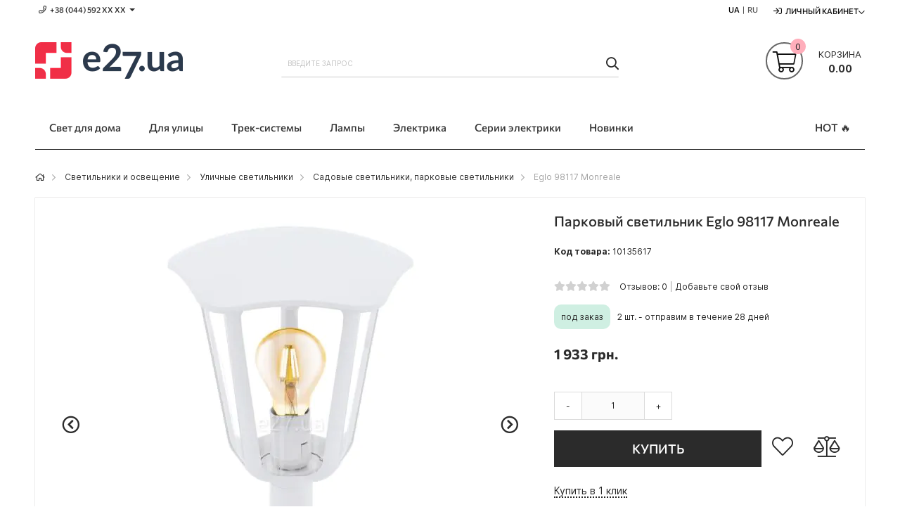

--- FILE ---
content_type: text/html; charset=UTF-8
request_url: https://e27.com.ua/ru/product/eglo-98117
body_size: 27853
content:
 <!doctype html><html lang="ru"><head prefix="og: http://ogp.me/ns# fb: http://ogp.me/ns/fb# product: http://ogp.me/ns/product#"> <meta charset="utf-8"/>
<meta name="title" content="➤ Парковый светильник Eglo 98117 Monreale ‖ Купить в e27.ua"/>
<meta name="description" content="Парковый светильник Eglo 98117 Monreale ⛟ Быстрая доставка по Украине 0-800-753-007 &#x2714;цена &#x2714;характеристики &#x2714;фото &#x2714;отзывы"/>
<meta name="keywords" content="Парковый светильник купить Eglo 98117 Monreale цена"/>
<meta name="robots" content="INDEX,FOLLOW"/>
<meta name="viewport" content="initial-scale=1.0, width=device-width"/>
<meta name="apple-mobile-web-app-title" content="E27"/>
<meta name="application-name" content="E27"/>
<meta name="theme-color" content="#ef2f46"/>
<meta name="format-detection" content="telephone=no"/>
<title>➤ Парковый светильник Eglo 98117 Monreale ‖ Купить в e27.ua</title>
<link rel="stylesheet" type="text/css" media="all" href="https://e27.com.ua/static/version1766750294/frontend/Elipsa/elipsa-e27-ua/ru_RU/css/common-m.min.css" />
<link rel="stylesheet" type="text/css" media="all" href="https://e27.com.ua/static/version1766750294/frontend/Elipsa/elipsa-e27-ua/ru_RU/css/messages-m.min.css" />
<link rel="stylesheet" type="text/css" media="all" href="https://e27.com.ua/static/version1766750294/frontend/Elipsa/elipsa-e27-ua/ru_RU/css/header-m.min.css" />
<link rel="stylesheet" type="text/css" media="all" href="https://e27.com.ua/static/version1766750294/frontend/Elipsa/elipsa-e27-ua/ru_RU/css/menu-m.min.css" />
<link rel="stylesheet" type="text/css" media="all" href="https://e27.com.ua/static/version1766750294/frontend/Elipsa/elipsa-e27-ua/ru_RU/css/minicart-m.min.css" />
<link rel="stylesheet" type="text/css" media="all" href="https://e27.com.ua/static/version1766750294/frontend/Elipsa/elipsa-e27-ua/ru_RU/css/price-m.min.css" />
<link rel="stylesheet" type="text/css" media="all" href="https://e27.com.ua/static/version1766750294/frontend/Elipsa/elipsa-e27-ua/ru_RU/css/searchbar-m.min.css" />
<link rel="stylesheet" type="text/css" media="all" href="https://e27.com.ua/static/version1766750294/frontend/Elipsa/elipsa-e27-ua/ru_RU/css/breadcrumbs-m.min.css" />
<link rel="stylesheet" type="text/css" media="all" href="https://e27.com.ua/static/version1766750294/frontend/Elipsa/elipsa-e27-ua/ru_RU/css/account-m.min.css" />
<link rel="stylesheet" type="text/css" media="all" href="https://e27.com.ua/static/version1766750294/frontend/Elipsa/elipsa-e27-ua/ru_RU/css/easycatalogimg-m.min.css" />
<link rel="stylesheet" type="text/css" media="all" href="https://e27.com.ua/static/version1766750294/frontend/Elipsa/elipsa-e27-ua/ru_RU/css/product-m.min.css" />
<link rel="stylesheet" type="text/css" media="all" href="https://e27.com.ua/static/version1766750294/frontend/Elipsa/elipsa-e27-ua/ru_RU/css/stock-m.min.css" />
<link rel="stylesheet" type="text/css" media="all" href="https://e27.com.ua/static/version1766750294/frontend/Elipsa/elipsa-e27-ua/ru_RU/css/box-tocart-m.min.css" />
<link rel="stylesheet" type="text/css" media="all" href="https://e27.com.ua/static/version1766750294/frontend/Elipsa/elipsa-e27-ua/ru_RU/css/review-m.min.css" />
<link rel="stylesheet" type="text/css" media="all" href="https://e27.com.ua/static/version1766750294/frontend/Elipsa/elipsa-e27-ua/ru_RU/css/product-label-m.min.css" />
<link rel="stylesheet" type="text/css" media="all" href="https://e27.com.ua/static/version1766750294/frontend/Elipsa/elipsa-e27-ua/ru_RU/css/one-click-m.min.css" />
<link rel="stylesheet" type="text/css"  media="screen and (min-width: 768px)" href="https://e27.com.ua/static/version1766750294/frontend/Elipsa/elipsa-e27-ua/ru_RU/css/common-l.min.css" />
<link rel="stylesheet" type="text/css"  media="screen and (min-width: 768px)" href="https://e27.com.ua/static/version1766750294/frontend/Elipsa/elipsa-e27-ua/ru_RU/css/header-l.min.css" />
<link rel="stylesheet" type="text/css"  media="screen and (min-width: 768px)" href="https://e27.com.ua/static/version1766750294/frontend/Elipsa/elipsa-e27-ua/ru_RU/css/menu-l.min.css" />
<link rel="stylesheet" type="text/css"  media="screen and (min-width: 768px)" href="https://e27.com.ua/static/version1766750294/frontend/Elipsa/elipsa-e27-ua/ru_RU/css/minicart-l.min.css" />
<link rel="stylesheet" type="text/css"  media="screen and (min-width: 768px)" href="https://e27.com.ua/static/version1766750294/frontend/Elipsa/elipsa-e27-ua/ru_RU/css/breadcrumbs-l.min.css" />
<link rel="stylesheet" type="text/css"  media="screen and (min-width: 768px)" href="https://e27.com.ua/static/version1766750294/frontend/Elipsa/elipsa-e27-ua/ru_RU/css/account-l.min.css" />
<link rel="stylesheet" type="text/css"  media="screen and (min-width: 768px)" href="https://e27.com.ua/static/version1766750294/frontend/Elipsa/elipsa-e27-ua/ru_RU/css/easycatalogimg-l.min.css" />
<link rel="stylesheet" type="text/css"  media="screen and (min-width: 768px)" href="https://e27.com.ua/static/version1766750294/frontend/Elipsa/elipsa-e27-ua/ru_RU/css/product-l.min.css" />
<link rel="stylesheet" type="text/css"  media="screen and (min-width: 768px)" href="https://e27.com.ua/static/version1766750294/frontend/Elipsa/elipsa-e27-ua/ru_RU/css/stock-l.min.css" />
<link rel="stylesheet" type="text/css"  media="screen and (min-width: 768px)" href="https://e27.com.ua/static/version1766750294/frontend/Elipsa/elipsa-e27-ua/ru_RU/css/review-l.min.css" />
<link rel="stylesheet" type="text/css"  media="screen and (min-width: 768px)" href="https://e27.com.ua/static/version1766750294/frontend/Elipsa/elipsa-e27-ua/ru_RU/css/one-click-l.min.css" />
<link rel="stylesheet" type="text/css"  media="print" onload="this.media=&#039;all&#039;" href="https://e27.com.ua/static/version1766750294/frontend/Elipsa/elipsa-e27-ua/ru_RU/css/content-m.min.css" />
<link rel="stylesheet" type="text/css"  media="print" onload="this.media=&#039;all&#039;" href="https://e27.com.ua/static/version1766750294/frontend/Elipsa/elipsa-e27-ua/ru_RU/css/footer-m.min.css" />
<link rel="stylesheet" type="text/css"  media="print" onload="this.media=&#039;all&#039;" href="https://e27.com.ua/static/version1766750294/frontend/Elipsa/elipsa-e27-ua/ru_RU/css/popups-m.min.css" />
<link rel="stylesheet" type="text/css"  media="print" onload="this.media=&#039;all&#039;" href="https://e27.com.ua/static/version1766750294/frontend/Elipsa/elipsa-e27-ua/ru_RU/css/wishlist-m.min.css" />
<link rel="stylesheet" type="text/css"  media="print" onload="this.media=&#039;all&#039;" href="https://e27.com.ua/static/version1766750294/frontend/Elipsa/elipsa-e27-ua/ru_RU/css/pages-m.min.css" />
<link rel="stylesheet" type="text/css"  media="print" onload="this.media=&#039;all&#039;" href="https://e27.com.ua/static/version1766750294/frontend/Elipsa/elipsa-e27-ua/ru_RU/css/tabproducts-m.min.css" />
<link rel="stylesheet" type="text/css"  media="print" onload="this.media=&#039;all&#039;" href="https://e27.com.ua/static/version1766750294/frontend/Elipsa/elipsa-e27-ua/ru_RU/css/listings-m.min.css" />
<link rel="stylesheet" type="text/css"  media="print" onload="this.media=&#039;all&#039;" href="https://e27.com.ua/static/version1766750294/frontend/Elipsa/elipsa-e27-ua/ru_RU/css/brand-logo-m.min.css" />
<link rel="stylesheet" type="text/css"  media="print and (min-width: 768px)" onload="this.media=&#039;all&#039;" href="https://e27.com.ua/static/version1766750294/frontend/Elipsa/elipsa-e27-ua/ru_RU/css/content-l.min.css" />
<link rel="stylesheet" type="text/css"  media="print and (min-width: 768px)" onload="this.media=&#039;all&#039;" href="https://e27.com.ua/static/version1766750294/frontend/Elipsa/elipsa-e27-ua/ru_RU/css/footer-l.min.css" />
<link rel="stylesheet" type="text/css"  media="print and (min-width: 768px)" onload="this.media=&#039;all&#039;" href="https://e27.com.ua/static/version1766750294/frontend/Elipsa/elipsa-e27-ua/ru_RU/css/popups-l.min.css" />
<link rel="stylesheet" type="text/css"  media="print and (min-width: 768px)" onload="this.media=&#039;all&#039;" href="https://e27.com.ua/static/version1766750294/frontend/Elipsa/elipsa-e27-ua/ru_RU/css/wishlist-l.min.css" />
<link rel="stylesheet" type="text/css"  media="print and (min-width: 768px)" onload="this.media=&#039;all&#039;" href="https://e27.com.ua/static/version1766750294/frontend/Elipsa/elipsa-e27-ua/ru_RU/css/listings-l.min.css" />
<link rel="stylesheet" type="text/css"  media="print and (min-width: 768px)" onload="this.media=&#039;all&#039;" href="https://e27.com.ua/static/version1766750294/frontend/Elipsa/elipsa-e27-ua/ru_RU/css/brand-logo-l.min.css" />
<link rel="stylesheet" type="text/css"  media="all" href="https://e27.com.ua/static/version1766750294/frontend/Elipsa/elipsa-e27-ua/ru_RU/css/fontawesome/font-awesome.min.css" />
<link  rel="icon" type="image/x-icon" sizes="any" href="https://e27.com.ua/static/version1766750294/frontend/Elipsa/elipsa-e27-ua/ru_RU/Elipsa_BetterFavicon/favicon.ico" />

<link  rel="icon" type="image/svg+xml" href="https://e27.com.ua/static/version1766750294/frontend/Elipsa/elipsa-e27-ua/ru_RU/Elipsa_BetterFavicon/favicon.svg" />
<link rel="preload" as="font" crossorigin="anonymous" href="https://e27.com.ua/static/version1766750294/frontend/Elipsa/elipsa-e27-ua/ru_RU/fonts/inter-vf.woff2" />
<link rel="preload" as="font" crossorigin="anonymous" href="https://e27.com.ua/static/version1766750294/frontend/Elipsa/elipsa-e27-ua/ru_RU/fonts/commissioner-vf.woff2" />
<link  rel="apple-touch-icon" href="https://e27.com.ua/static/version1766750294/frontend/Elipsa/elipsa-e27-ua/ru_RU/Elipsa_BetterFavicon/apple-touch-icon.png" />
<link  rel="manifest" href="https://e27.com.ua/static/version1766750294/frontend/Elipsa/elipsa-e27-ua/ru_RU/Elipsa_BetterFavicon/site.webmanifest" />
<link  rel="canonical" href="https://e27.com.ua/ru/product/eglo-98117" />
<meta name="p:domain_verify" content="23d9c7377b6c6ca28012daec2b3973f2"/>
<meta name="google-site-verification" content="tmB8i7b9J2bXQ_Uwq3MHa2VOKMmYhUO-g_UgcvDaozs" />
<meta name="facebook-domain-verification" content="btlntwr3bedqms57hbo0diribfmprl" />  
<link rel="alternate" hreflang="ru-UA" href="https://e27.com.ua/ru/product/eglo-98117" />
<link rel="alternate" hreflang="x-default" href="https://e27.com.ua/product/eglo-98117" />
<link rel="alternate" hreflang="uk-UA" href="https://e27.com.ua/product/eglo-98117" />
  <!-- Google Tag Manager --><!-- End Google Tag Manager -->  <link rel="prefetch" as="script" href="https://e27.com.ua/static/version1766750294/frontend/Elipsa/elipsa-e27-ua/ru_RU/magepack/bundle-common.min.js"/>  <link rel="prefetch" as="script" href="https://e27.com.ua/static/version1766750294/frontend/Elipsa/elipsa-e27-ua/ru_RU/magepack/bundle-product.min.js"/>         <meta property="product:price:currency" content="UAH"/> 
<meta property="og:title" content="Eglo 98117 Monreale" />
<meta property="og:site_name" content="E27" />
<meta property="og:description" content="Парковый светильник Eglo 98117 Monreale ⛟ Быстрая доставка по Украине 0-800-753-007 &#x2714;цена &#x2714;характеристики &#x2714;фото &#x2714;отзывы" />
<meta property="og:url" content="https://e27.com.ua/ru/product/eglo-98117" />
<meta property="og:type" content="product" />
<meta property="og:locale" content="ru_RU" />
<meta property="og:image" content="https://e27.com.ua/media/catalog/product/cache/fc0f936f927a09f883f94453bb6df0db/e/g/eglo-98117.ed0701bb.jpg" />
<meta property="product:price:amount" content="1933" />
<link rel="dns-prefetch" href="//www.google-analytics.com" /><link rel="dns-prefetch" href="//stats.g.doubleclick.net" /><link rel="dns-prefetch" href="//www.googletagmanager.com" /><link rel="dns-prefetch" href="//connect.facebook.net" /><link rel="dns-prefetch" href="//www.facebook.com" /><link rel="dns-prefetch" href="//www.googleadservices.com" /><link rel="dns-prefetch" href="//s.pinimg.com" /><link rel="dns-prefetch" href="//static-v.tawk.to" /><link rel="dns-prefetch" href="//embed.tawk.to" /></head><body data-container="body" id="html-body" class="catalog-product-view product-product-eglo-98117 page-layout-1column">            <noscript><div class="message global noscript"><div class="content"><p><strong>JavaScript seems to be disabled in your browser.</strong> <span> For the best experience on our site, be sure to turn on Javascript in your browser.</span></p></div></div></noscript>        <noscript><iframe src="https://www.googletagmanager.com/ns.html?id=GTM-N6CLKJ" height="0" width="0" style="display:none;visibility:hidden"></iframe></noscript><div class="page-wrapper"><header class="page-header"><div class="panel wrapper"><div class="panel header"><div class="header-stores">  <div class="phones">
    <span class="phone showphone header-call-us hidden-xs">+38 (044) 592 XХ ХХ<span class="more caret"></span></span>
    <div class="phones-list"  tabindex="-1">
        <ul>
            <li><a class="phone ppc-0" href="tel:0800753007" title="Позвонить">0 800 753 007</a> <span id="free">(бесплатно)</span></li>
            <li><a class="phone ppc-1" href="tel:+380445927915" title="Позвонить">+38 (044) 592 79 15</a></li>
            <li><a class="kyivstar ppc-2" href="tel:+380673158797" title="Позвонить">+38 (067) 315 87 97</a></li>
            <li><a class="lifecell ppc-3" href="tel:+380931701535" title="Позвонить">+38 (093) 170 15 35</a></li>
        </ul>
    </div>
</div></div><ul class="header links"><li class="inline_block">  <ul id="language_list">   <li> <span class="lang-name "><a href="https://e27.com.ua/product/eglo-98117" >UA</a></span></li>     <li> <span class="lang-name lang-inactive lang-last">RU</span></li>  </ul></li>  <li class="greet welcome" data-bind="scope: 'customer'"><!-- ko if: customer().fullname --><span class="logged-in" data-bind="text: new String('Добро пожаловать, %1!').replace('%1', customer().fullname)"></span> <!-- /ko --><!-- ko ifnot: customer().fullname --><span class="not-logged-in" data-bind="html: 'E27'"></span>  <!-- /ko --></li>    <li class="authorization-link switcher log-in" id="authorization-top-link">  <a style="display:none" class="log-in link" href="https://e27.com.ua/ru/customer/account/login/referer/aHR0cHM6Ly9lMjcuY29tLnVhL3J1L3Byb2R1Y3QvZWdsby05ODExNw%2C%2C/">Личный кабинет</a> <div class="actions dropdown options switcher-options"><div class="action toggle switcher-trigger" id="authorization-trigger">Личный кабинет</div><div style="display:none;" id="cdz-login-form-dropdown" class="cdz-login-form-dropdown dropdown switcher-dropdown" data-mage-init='{"dropdownDialog":{ "appendTo":"#authorization-top-link > .options", "triggerTarget":"#authorization-trigger", "closeOnMouseLeave": false, "triggerClass":"active", "parentClass":"active", "buttons":null}}'>  <div class="block block-customer-login"><div class="block-content" ><form class="form form-login" action="https://e27.com.ua/ru/customer/account/loginPost/" method="post" data-mage-init='{"validation":{}}'><input name="form_key" type="hidden" value="qO7te0tYERIbmPtl" /> <fieldset class="fieldset login" data-hasrequired="* Обязательные поля"><div class="field email required"><!--<label class="label" for="email"><span>Email</span></label>--><div class="control"><input placeholder="Email" name="login[username]" value=""  autocomplete="off" type="email" class="input-text" title="Email" data-validate="{required:true, 'validate-email':true}"/></div></div><div class="field password required"><!--<label for="pass" class="label"><span>пароль</span></label>--><div class="control"><input placeholder="пароль" name="login[password]" type="password"  autocomplete="off" class="input-text" title="пароль" data-validate="{required:true, 'validate-password':true}"/></div></div> <div class="actions-toolbar"><div class=""><button type="submit" class="action login primary" name="send"><span>Войти</span></button></div><!--<a class="action create primary" href="https://e27.com.ua/ru/customer/account/create/"><span>Sign up</span></a>--><div class="secondary"><a class="action remind" href="https://e27.com.ua/ru/customer/account/forgotpassword/"><span>Забыли пароль?</span></a></div></div></fieldset></form></div></div> <div id="register_button"><a class="register-link" style="color:#000000;" href="https://e27.com.ua/ru/customer/account/create/" >Создать аккаунт</a></div></div></div></li></ul></div></div><div class="header-wrapper-content sticky-menu"><div class="header content"><div class="row"><div class="col-sm-10 col-md-7"><div class="header-wrapper-left"><div class="logo-left">  <span data-action="toggle-nav" class="action nav-toggle"><span>Toggle Nav</span></span>  <a class="logo" href="https://e27.com.ua/ru/" title="E27">    <picture  class="main-logo nolazy"> <source type="image/webp" srcset="https://e27.com.ua/media/logo/default/logo_e27_ua_210x52.webp"> <source type="image/png" srcset="https://e27.com.ua/media/logo/default/logo_e27_ua_210x52.png"><img class="main-logo nolazy" src="https://e27.com.ua/media/logo/default/logo_e27_ua_210x52.png" alt="E27" width="210" height="52" /></picture></a> </div></div></div><div class="col-sm-8 col-md-10"><div class="header-wrapper-center">  <div class="block block-search"><div class="block block-title"><strong>Пошук</strong></div><div class="block block-content"><form id="minisearch-form-top-search" class="form minisearch" action="https://e27.com.ua/ru/catalogsearch/result/" method="get" ><div class="field search"><label class="label" for="minisearch-input-top-search" data-role="minisearch-label"><span>Пошук</span></label> <div class="control"><input id="minisearch-input-top-search" type="text" name="q" value="" placeholder="Введите запрос" class="input-text" maxlength="128" role="combobox" aria-haspopup="false" aria-autocomplete="both" aria-expanded="false" autocomplete="off" data-block="autocomplete-form" data-mage-init="&#x7B;&quot;quickSearch&quot;&#x3A;&#x7B;&quot;formSelector&quot;&#x3A;&quot;&#x23;minisearch-form-top-search&quot;,&quot;url&quot;&#x3A;&quot;https&#x3A;&#x5C;&#x2F;&#x5C;&#x2F;e27.com.ua&#x5C;&#x2F;ru&#x5C;&#x2F;search&#x5C;&#x2F;ajax&#x5C;&#x2F;suggest&#x5C;&#x2F;&quot;,&quot;destinationSelector&quot;&#x3A;&quot;&#x23;minisearch-autocomplete-top-search&quot;,&quot;templates&quot;&#x3A;&#x7B;&quot;term&quot;&#x3A;&#x7B;&quot;title&quot;&#x3A;&quot;Search&#x20;terms&quot;,&quot;template&quot;&#x3A;&quot;Smile_ElasticsuiteCore&#x5C;&#x2F;autocomplete&#x5C;&#x2F;term&quot;&#x7D;,&quot;product&quot;&#x3A;&#x7B;&quot;title&quot;&#x3A;&quot;&#x5C;u0422&#x5C;u043e&#x5C;u0432&#x5C;u0430&#x5C;u0440&#x5C;u043e&#x5C;u0432&quot;,&quot;template&quot;&#x3A;&quot;Smile_ElasticsuiteCatalog&#x5C;&#x2F;autocomplete&#x5C;&#x2F;product&quot;&#x7D;,&quot;category&quot;&#x3A;&#x7B;&quot;title&quot;&#x3A;&quot;&#x5C;u041a&#x5C;u0430&#x5C;u0442&#x5C;u0435&#x5C;u0433&#x5C;u043e&#x5C;u0440&#x5C;u0438&#x5C;u0438&quot;,&quot;template&quot;&#x3A;&quot;Smile_ElasticsuiteCatalog&#x5C;&#x2F;autocomplete&#x5C;&#x2F;category&quot;&#x7D;,&quot;product_attribute&quot;&#x3A;&#x7B;&quot;title&quot;&#x3A;&quot;&#x5C;u0410&#x5C;u0442&#x5C;u0440&#x5C;u0438&#x5C;u0431&#x5C;u0443&#x5C;u0442&#x5C;u0438&quot;,&quot;template&quot;&#x3A;&quot;Smile_ElasticsuiteCatalog&#x5C;&#x2F;autocomplete&#x5C;&#x2F;product-attribute&quot;,&quot;titleRenderer&quot;&#x3A;&quot;Smile_ElasticsuiteCatalog&#x5C;&#x2F;js&#x5C;&#x2F;autocomplete&#x5C;&#x2F;product-attribute&quot;&#x7D;,&quot;blog_post&quot;&#x3A;&#x7B;&quot;title&quot;&#x3A;&quot;News&quot;,&quot;template&quot;&#x3A;&quot;Comwrap_ElasticsuiteBlog&#x5C;&#x2F;autocomplete&#x5C;&#x2F;post&quot;&#x7D;&#x7D;,&quot;priceFormat&quot;&#x3A;&#x7B;&quot;pattern&quot;&#x3A;&quot;&#x25;s&#x5C;u00a0&#x5C;u0433&#x5C;u0440&#x5C;u043d.&quot;,&quot;precision&quot;&#x3A;2,&quot;requiredPrecision&quot;&#x3A;2,&quot;decimalSymbol&quot;&#x3A;&quot;,&quot;,&quot;groupSymbol&quot;&#x3A;&quot;&#x5C;u00a0&quot;,&quot;groupLength&quot;&#x3A;3,&quot;integerRequired&quot;&#x3A;false&#x7D;,&quot;minSearchLength&quot;&#x3A;&quot;3&quot;&#x7D;&#x7D;" /><div id="minisearch-autocomplete-top-search" class="search-autocomplete"></div></div></div><div class="actions"><button type="submit" title="Пошук" class="action search" ><span>Пошук</span></button></div></form></div></div></div></div><div class="col-sm-6 col-md-7"><div class="header-wrapper-right"> <div data-block="minicart" class="minicart-wrapper"><a class="action showcart" href="https://e27.com.ua/ru/checkout/cart/" data-bind="scope: 'minicart_content'"><span class="text">Корзина</span> <span class="price-label" data-bind="html: getCartParam('grand_total')"><!-- ko text: getCartParam('grand_total') --><!-- /ko --></span> <!-- ko ifnot: getCartParam('grand_total') --><span class="price-label"><!-- ko i18n: '0.00 ' --><!-- /ko --></span> <!-- /ko --><span class="counter qty empty" data-bind="css: { empty: !!getCartParam('summary_count') == false }, blockLoader: isLoading"><span class="counter-number"><!-- ko ifnot: getCartParam('summary_count') --><!-- ko i18n: '0 ' --><!-- /ko --><!-- /ko --><!-- ko if: getCartParam('summary_count') --><!-- ko text: getCartParam('summary_count') --><!-- /ko --><!-- /ko --></span> <span class="counter-label"><!-- ko if: getCartParam('summary_count') --><!-- ko text: getCartParam('summary_count') --><!-- /ko --><!-- ko i18n: 'items' --><!-- /ko --><!-- /ko --></span></span></a>  <div class="block block-minicart empty" data-role="dropdownDialog" data-mage-init='{"dropdownDialog":{ "appendTo":"[data-block=minicart]", "triggerTarget":".showcart", "timeout": "2000", "closeOnMouseLeave": false, "closeOnEscape": true, "triggerClass":"active", "parentClass":"active", "buttons":[]}}'><div id="minicart-content-wrapper" data-bind="scope: 'minicart_content'"><!-- ko template: getTemplate() --><!-- /ko --></div></div> </div></div></div></div></div><div class="header-wrapper-bottom"><div class="header content"><div class="header-bottom-center"><div class="header-main-menu">  <div class="sections nav-sections"><div>   <ul id="language_list_mobile">   <li> <a href="https://e27.com.ua/product/eglo-98117"><span class="lang-name">UA</span></a></li>     <li> <span class="lang-name" style="color: #9f9f9f;"> | RU</span></li>  </ul></div> <div class="section-items nav-sections-items" data-mage-init='{"tabs":{"openedState":"active"}}'>  <div class="section-item-title"></div><div class="section-item-content nav-sections-item-content" id="store.menu" data-role="content"> <div class="menu-container"> <div class="widget block block-static-block"><div class="cdz-main-menu hidden-xs">
  <div class="cdz-menu cdz-horizontal-menu   cdz-translate" data-action="navigation" data-mage-init='{"megamenu":{"dropdownEffect":"translate","type":"0"}}'><ul class="groupmenu">  <li class="item level0  level-top parent" > <a class="menu-link"  href="https://e27.com.ua/ru/category/luminaires"> <span>Свет для дома</span></a>   <ul class="groupmenu-drop">  <li class="item level1  text-content" >   <div class=" groupmenu-drop-content groupmenu-width-24" style=" "> <div class="row"> <div class="col-sm-4"><p class="groupdrop-title"><a href="https://e27.com.ua/ru/category/chandeliers">Люстры</a></p>
<ul class="groupdrop-link">
    <li class="item"><a href="https://e27.com.ua/ru/category/chandeliers-ceilings">Припотолочные</a></li>
    <li class="item"><a href="https://e27.com.ua/ru/category/compact-chandeliers">Компактные</a></li>
    <li class="item"><a href="https://e27.com.ua/ru/category/big-chandeliers">Большие</a></li>
    <li class="item"><a href="https://e27.com.ua/ru/category/large-chandeliers">Огромные</a></li>
    <li class="item"><a href="https://e27.com.ua/ru/category/chandeliers-spider">Люстры-пауки</a></li>
    <li class="item"><a href="https://e27.com.ua/ru/category/fan-chandeliers">Люстры-вентиляторы</a></li>
</ul></div> <div class="col-sm-4">                    <p class="groupdrop-title"><a href="https://e27.com.ua/ru/category/pendants">Подвесные</a></p>
                    <ul class="groupdrop-link">
                        <li class="item"><a href="https://e27.com.ua/ru/category/single-pendants">На одну лампу</a></li>
                        <li class="item"><a href="https://e27.com.ua/ru/category/few-lamps-pendant-luminaires">На несколько ламп</a></li>
                        <li class="item"><a href="https://e27.com.ua/ru/category/long-pendants">Длинные и линейные</a></li>
                        <li class="item"><a href="https://e27.com.ua/ru/category/hinged-pendant-luminaires">С шарнирами</a></li>
                        <li class="item"><a href="https://e27.com.ua/ru/category/highbay-industrial-luminaires">Промышленные HighBay</a></li>
                        <li class="item"><a href="https://e27.com.ua/ru/category/nowodvorski-cameleon-system">Nowodvorski Cameleon</a></li>
                    </ul></div> <div class="col-sm-4">                    <p class="groupdrop-title"><a href="https://e27.com.ua/ru/category/ceilings">Потолочные</a></p>
                    <ul class="groupdrop-link">
                        <li class="item"><a href="https://e27.com.ua/ru/category/surface-ceilings">Накладные</a></li>
                        <li class="item"><a href="https://e27.com.ua/ru/category/recessed-ceilings">Встраиваемые</a></li>
                        <li class="item"><a href="https://e27.com.ua/ru/category/armstrong-luminaires">Армстронг 60x60 см</a></li>
                        <li class="item"><a href="https://e27.com.ua/ru/category/ceiling-luminaires-120x30cm-for-office">Офисные 120x30 см</a></li>
                        <li class="item"><a href="https://e27.com.ua/ru/category/ceiling-luminaires-long-for-office">Линейные</a></li>
                        <li class="item"><a href="https://e27.com.ua/ru/category/industrial-luminaires">Промышленные</a></li>
                    </ul></div> <div class="col-sm-4"><p class="groupdrop-title"><a href="https://e27.com.ua/ru/category/spot-luminaires">Точечные</a></p>
<ul class="groupdrop-link">
    <li class="item"><a href="https://e27.com.ua/ru/category/surface-spot-lights">Накладные</a></li>
    <li class="item"><a href="https://e27.com.ua/ru/category/recessed-spot-lights">Встраиваемые</a></li>
    <li class="item"><a href="https://e27.com.ua/ru/category/spotlights-recessed-trimless">Под шпаклевку</a></li>
</ul></div> <div class="col-sm-4"><p class="groupdrop-title"><a href="https://e27.com.ua/ru/category/spots">Споты</a></p>
<ul class="groupdrop-link">
    <li class="item"><a href="https://e27.com.ua/ru/category/directional-light-sconces?type_of_goods%5B0%5D=Спот">Споты на 1 лампу</a></li>
    <li class="item"><a href="https://e27.com.ua/ru/category/few-lamps-spots">Споты на несколько ламп</a></li>
    <li class="item"><a href="https://e27.com.ua/ru/category/ceiling-luminaires-directional-light-systems">Спот-системы</a></li>
    <li class="item"><a href="https://e27.com.ua/ru/category/indoor-floodlights">Прожекторы для помещений</a></li>
    <li class="item"><a href="https://e27.com.ua/ru/category/long-spots">Споты на длинной ножке</a></li>
</ul></div> <div class="col-sm-4">                    <p class="groupdrop-title"><a href="https://e27.com.ua/ru/category/wall-luminaires">Настенные</a></p>
                    <ul class="groupdrop-link">
                        <li class="item"><a href="https://e27.com.ua/ru/category/sconces">Бра</a></li>
                        <li class="item"><a href="https://e27.com.ua/ru/category/lighting-of-wall">Подсветка стен</a></li>
                        <li class="item"><a href="https://e27.com.ua/ru/category/mirrors-backlights">Подсветка зеркал</a></li>
                        <li class="item"><a href="https://e27.com.ua/ru/category/picture-lights">Подсветка картин</a></li>
                        <li class="item"><a href="https://e27.com.ua/ru/category/linear-wall-lights-with-switch">Линейные с выключателем</a></li>
                        <li class="item"><a href="https://e27.com.ua/ru/category/ladders-lights">Навигационные светильники</a></li>
                        <li class="item"><a href="https://e27.com.ua/ru/category/socket-luminaires">Светильники в розетку</a></li>
                    </ul></div></div></div></li>   <li class="item level1  text-content" >   <div class=" groupmenu-drop-content groupmenu-width-24" style=" "> <div class="row"> <div class="col-sm-4">                    <p class="groupdrop-title"><a href="https://e27.com.ua/ru/category/table-lamps">Настольные лампы</a></p>
                    <ul class="groupdrop-link">
                        <li class="item"><a href="https://e27.com.ua/ru/category/office-table-lamps">Направленного света</a></li>
                        <li class="item"><a href="https://e27.com.ua/ru/category/shade-table-lamps">Рассеянного света</a></li>
                        <li class="item"><a href="https://e27.com.ua/ru/category/table-lamps-with-magnifier">С лупой</a></li>
                    </ul></div> <div class="col-sm-4">                    <p class="groupdrop-title"><a href="https://e27.com.ua/ru/category/floor-lamps">Торшеры</a></p>
                    <ul class="groupdrop-link">
                        <li class="item"><a href="https://e27.com.ua/ru/category/reading-floor-lamps">Направленного света</a></li>
                        <li class="item"><a href="https://e27.com.ua/ru/category/shade-floor-lamps">Рассеянного света</a></li>
                        <li class="item"><a href="https://e27.com.ua/ru/category/floor-lamps-table">Со столиком</a></li>
                    </ul></div> <div class="col-sm-4"><p class="groupdrop-title"><a href="https://e27.com.ua/ru/category/other-luminaires">Прочее</a></p>
<ul class="groupdrop-link">
    <li class="item"><a href="https://e27.com.ua/ru/category/luminaires-constructors">Светильники-конструкторы</a></li>
    <li class="item"><a href="https://e27.com.ua/ru/category/mounting-accessories-for-luminaires">Аксессуары для монтажа светильников</a></li>
    <li class="item"><a href="https://e27.com.ua/ru/category/emergency-luminaires">Аварийные</a></li>
    <li class="item"><a href="https://e27.com.ua/ru/category/furniture-luminaires">Мебельные</a></li>
</ul></div> <div class="col-sm-4">                    <p class="groupdrop-title"><a href="https://e27.com.ua/ru/category/smart-lighting">Смарт-освещение</a></p>
                    <ul class="groupdrop-link">
                        <li class="item"><a href="https://e27.com.ua/ru/category/eglo-connect">Eglo Connect</a></li>
                        <li class="item"><a href="https://e27.com.ua/ru/category/azzardo-smart">Azzardo Smart</a></li>
                    </ul></div> <div class="col-sm-4"></div> <div class="col-sm-4"></div></div></div></li> </ul> </li>   <li class="item level0  level-top parent" > <a class="menu-link"  href="https://e27.com.ua/ru/category/street-luminaires"> <span>Для улицы</span></a>   <ul class="groupmenu-drop">  <li class="item level1  text-content" >   <div class=" groupmenu-drop-content groupmenu-width-24" style=" "> <div class="row"> <div class="col-sm-6">                    <p class="groupdrop-title"><a href="#">Наземные и грунтовые</a></p>
                    <ul class="groupdrop-link">
                        <li class="item"><a href="https://e27.com.ua/ru/category/ground-luminaires">Грунтовые</a></li>
                        <li class="item"><a href="https://e27.com.ua/ru/category/garden-park-luminaires">Парковые</a></li>
                        <li class="item"><a href="https://e27.com.ua/ru/category/bollards-luminaires">Столбики</a></li>
                        <li class="item"><a href="https://e27.com.ua/ru/category/flashlights-pillars">Фонарные столбы</a></li>
                        <li class="item"><a href="https://e27.com.ua/ru/category/cantilever-luminaires">Консольные</a></li>
                        <li class="item"><a href="https://e27.com.ua/ru/category/outdoor-figure-luminaires">Фигуры</a></li>
                        <li class="item"><a href="https://e27.com.ua/ru/category/outdoor-table-lamps">Уличные настольные лампы</a></li>
                        <li class="item"><a href="https://e27.com.ua/ru/category/outdoor-floor-lamps">Уличные торшеры</a></li>
                    </ul></div> <div class="col-sm-6">                    <p class="groupdrop-title"><a href="#">Настенные</a></p>
                    <ul class="groupdrop-link">
                        <li class="item"><a href="https://e27.com.ua/ru/category/outdoor-sconces">Бра</a></li>
                        <li class="item"><a href="https://e27.com.ua/ru/category/facade-luminaires">Фасадные</a></li>
                        <li class="item"><a href="https://e27.com.ua/ru/category/outdoor-wall-luminaires">Настенные</a></li>
                    </ul></div> <div class="col-sm-6">                    <p class="groupdrop-title"><a href="#">Для потолка</a></p>
                    <ul class="groupdrop-link">
                        <li class="item"><a href="https://e27.com.ua/ru/category/outdoor-pendants">Подвесные</a></li>
                        <li class="item"><a href="https://e27.com.ua/ru/category/outdoor-ceiling-luminaires">Потолочные</a></li>
                        <li class="item"><a href="https://e27.com.ua/ru/category/belt-light">Ретро гирлянды</a></li>
                    </ul></div> <div class="col-sm-6">                    <p class="groupdrop-title"><a href="https://e27.com.ua/ru/category/spotlights">Прожекторы</a></p>
                    <ul class="groupdrop-link">
                        <li class="item"><a href="https://e27.com.ua/ru/category/led-spotlights-10w">10W</a></li>
                        <li class="item"><a href="https://e27.com.ua/ru/category/led-spotlights-20w">20W</a></li>
                        <li class="item"><a href="https://e27.com.ua/ru/category/led-spotlights-30-40w">30-40W</a></li>
                        <li class="item"><a href="https://e27.com.ua/ru/category/led-spotlights-50w">50W</a></li>
                        <li class="item"><a href="https://e27.com.ua/ru/category/led-spotlights-100w">100W</a></li>
                        <li class="item"><a href="https://e27.com.ua/ru/category/floodlight-more-150w">Больше 150W</a></li>
                        <li class="item"><a href="https://e27.com.ua/ru/category/floodlight-linear">Линейные</a></li>
                        <li class="item"><a href="https://e27.com.ua/ru/category/outdoor-directional-luminaires">Другие светильники направленного света</a></li>
                    </ul></div></div></div></li> </ul> </li>   <li class="item level0  level-top parent" > <a class="menu-link"  href="https://e27.com.ua/ru/category/track-luminaires"> <span>Трек-системы</span></a>   <ul class="groupmenu-drop">  <li class="item level1  text-content" >   <div class=" groupmenu-drop-content groupmenu-width-24" style=" "> <div class="row"> <div class="col-sm-6"><p class="groupdrop-title"><a href="https://e27.com.ua/ru/category/magnetic-track-systems">Магнитные</a></p>
<ul class="groupdrop-link">
    <li class="item"><a href="https://e27.com.ua/ru/category/ltx-in-line-magnetic-track-system">LTX In_Line</a></li>
    <li class="item"><a href="https://e27.com.ua/ru/category/ltx-in-ring-magnetic-track-system">LTX In_Ring</a></li>
    <li class="item"><a href="https://e27.com.ua/ru/category/ltx-mini-line-magnetic-track-system">LTX Mini_Line</a></li>
    <li class="item"><a href="https://e27.com.ua/ru/category/ltx-micro-line-magnetic-track-system">LTX Micro_Line</a></li>
    <li class="item"><a href="https://e27.com.ua/ru/category/barvanor-magnetic-track-system">Barvanor</a></li>
    <li class="item"><a href="https://e27.com.ua/ru/category/nowodvorski-lvm-magnetic-track-system">Nowodvorski LVM</a></li>
    <li class="item"><a href="https://e27.com.ua/ru/category/kloodi-magnetic-track-system">Kloodi</a></li>
    <li class="item"><a href="https://e27.com.ua/ru/category/azzardo-magnetic-track-system">Azzardo Alfa</a></li>
    <li class="item"><a href="https://e27.com.ua/ru/category/azzardo-beta-230v-magnetic-track-system">Azzardo Beta 230V</a></li>
    <li class="item"><a href="https://e27.com.ua/ru/category/azzardo-gamma-magnetic-track-system">Azzardo Gamma</a></li>
    <li class="item"><a href="https://e27.com.ua/ru/category/azzardo-neo-magnetic-track-system">Azzardo Neo</a></li>
    <li class="item"><a href="https://e27.com.ua/ru/category/feron-magnetic-track-system">Feron</a></li>
    <li class="item"><a href="https://e27.com.ua/ru/category/skarlat-magnetic-track-system">Skarlat</a></li>
    <li class="item"><a href="https://e27.com.ua/ru/category/laguna-lighting-magnetic-track-system">Laguna Lighting</a></li>
    <li class="item"><a href="https://e27.com.ua/ru/category/ideal-lux-arca-track-luminaires">Ideal Lux Arca</a></li>
    <li class="item"><a href="https://e27.com.ua/ru/category/ideal-lux-ego-track-luminaires">Ideal Lux Ego</a></li>
</ul></div> <div class="col-sm-6">                    <p class="groupdrop-title"><a href="https://e27.com.ua/ru/category/1-phase-track-systems">Однофазные</a></p>
                    <ul class="groupdrop-link">
                        <li class="item"><a href="https://e27.com.ua/ru/category/nowodvorski-1-phase-track-luminaires">Nowodvorski 1-фазная</a></li>
                        <li class="item"><a href="https://e27.com.ua/ru/category/feron-track-luminaires">Feron</a></li>
                        <li class="item"><a href="https://e27.com.ua/ru/category/horoz-electric-1-phase-track-luminaires">Horoz Electric</a></li>
                        <li class="item"><a href="https://e27.com.ua/ru/category/videx-1-phase-track-luminaires">Videx 1-фазная</a></li>
                        <li class="item"><a href="https://e27.com.ua/ru/category/tk-lighting-tracer-1-phase-track-luminaires">TK Lighting Tracer</a></li>
                        <li class="item"><a href="https://e27.com.ua/ru/category/track-luminaires-kloodi-1-phase">Kloodi 1-фазная</a></li>
                        <li class="item"><a href="https://e27.com.ua/ru/category/azzardo-1-phase-track-luminaires">Azzardo 1-фазная</a></li>
                        <li class="item"><a href="https://e27.com.ua/ru/category/skarlat-1-phase-track-luminaires">Skarlat 1-фазная</a></li>
                        <li class="item"><a href="https://e27.com.ua/ru/category/nordlux-1-phase-track-luminaires">Nordlux</a></li>
                        <li class="item"><a href="https://e27.com.ua/ru/category/pikart-1-phase-track-luminaires">Pikart</a></li>
                        <li class="item"><a href="https://e27.com.ua/ru/category/trio-duoline-track-system">Trio DUOline</a></li>
                    </ul></div> <div class="col-sm-6">                    <p class="groupdrop-title"><a  href="https://e27.com.ua/ru/category/3-phase-track-systems">Трехфазные</a></p>
                    <ul class="groupdrop-link">
                        <li class="item"><a href="https://e27.com.ua/ru/category/nowodvorski-3-phase-track-luminaires">Nowodvorski CTLS</a></li>
                        <li class="item"><a href="https://e27.com.ua/ru/category/kanlux-track-luminaires">Kanlux</a></li>
                        <li class="item"><a href="https://e27.com.ua/ru/category/azzardo-3-phase-track-luminaires">Azzardo</a></li>
                        <li class="item"><a href="https://e27.com.ua/ru/category/imperium-light-3-phase-track-luminaires">Imperium Light</a></li>
                        <li class="item"><a href="https://e27.com.ua/ru/category/slv-3-phase-track-luminaires">SLV 3-фазная</a></li>
                        <li class="item"><a href="https://e27.com.ua/ru/category/ideal-light-3-phase-track-luminaires">Ideal Lux</a></li>
                    </ul></div> <div class="col-sm-6">                    <ul class="groupdrop-link"><li class="item"><a href="https://e27.com.ua/ru/category/track-luminaires"><strong>Все трековые системы</strong></a></li></ul></div></div></div></li> </ul> </li>   <li class="item level0  level-top parent" > <a class="menu-link"  href="https://e27.com.ua/ru/category/led-lamps"> <span>Лампы</span></a>   <ul class="groupmenu-drop">  <li class="item level1  text-content" >   <div class=" groupmenu-drop-content groupmenu-width-24" style=" "> <div class="row"> <div class="col-sm-8">                    <ul class="groupdrop-link">
                        <li class="item"><a href="https://e27.com.ua/ru/category/led-e27">Лампы E27</a></li>
                        <li class="item"><a href="https://e27.com.ua/ru/category/led-e14">Лампы E14</a></li>
                        <li class="item"><a href="https://e27.com.ua/ru/category/led-gu10">Лампы GU10 MR16</a></li>
                        <li class="item"><a href="https://e27.com.ua/ru/category/led-mr16-gu53">Лампы GU5.3 MR16</a></li>
                        <li class="item"><a href="https://e27.com.ua/ru/category/edison-lamp">Ретро лампы Эдисона</a></li>
                    </ul></div> <div class="col-sm-8">                    <ul class="groupdrop-link">
                        <li class="item"><a href="https://e27.com.ua/ru/category/bulbs-ar111-es111">Лампы AR111 и ES111</a></li>
                        <li class="item"><a href="https://e27.com.ua/ru/category/led-lamps-t8">Лампы T8 G13</a></li>
                        <li class="item"><a href="https://e27.com.ua/ru/category/high-power-led-lamps">Высокомощные LED лампы</a></li>
                        <li class="item"><a href="https://e27.com.ua/ru/category/led-g9">Лампы G9</a></li>
                        <li class="item"><a href="https://e27.com.ua/ru/category/led-lamps-g4">Лампы G4</a></li>
                    </ul></div> <div class="col-sm-8">                    <ul class="groupdrop-link">
                        <li class="item"><a href="https://e27.com.ua/ru/category/smart-bulbs">Смарт-лампы</a></li>
                        <li class="item"><a href="https://e27.com.ua/ru/category/bulbs-mr11">Лампы MR11</a></li>
                        <li class="item"><a href="https://e27.com.ua/ru/category/bulbs-gx53">Лампы GX53</a></li>
                        <li class="item"><a href="https://e27.com.ua/ru/category/lamp-accessories-and-sockets">Патроны и аксессуары</a></li>
                        <li class="item"><a href="https://e27.com.ua/ru/category/led-lamps"><strong>Все лампочки</strong></a></li>
                    </ul></div></div></div></li> </ul> </li>   <li class="item level0  level-top parent" > <a class="menu-link"  href="https://e27.com.ua/ru/category/electric"> <span>Электрика</span></a>   <ul class="groupmenu-drop">  <li class="item level1  text-content" >   <div class=" groupmenu-drop-content groupmenu-width-24" style=" "> <div class="row"> <div class="col-sm-6">                    <p class="groupdrop-title"><a href="https://e27.com.ua/ru/category/electrical-sockets-and-switches">Розетки, выключатели…</a></p>
                    <ul class="groupdrop-link">
                        <li class="item"><a href="https://e27.com.ua/ru/category/sockets-220v">Розетки 220В</a></li>
                        <li class="item"><a href="https://e27.com.ua/ru/category/switches">Выключатели, переключатели, кнопки</a></li>
                        <li class="item"><a href="https://e27.com.ua/ru/category/internet-sockets-rj45">Интернет-розетки RJ45</a></li>
                        <li class="item"><a href="https://e27.com.ua/ru/category/sockets-phone">Телефонные розетки RJ11, RJ12</a></li>
                        <li class="item"><a href="https://e27.com.ua/ru/category/sockets-tv">Телевизионные розетки ТВ</a></li>
                        <li class="item"><a href="https://e27.com.ua/ru/category/cable-outlets">Кабельные выводы</a></li>
                        <li class="item"><a href="https://e27.com.ua/ru/category/dimmers">Диммеры и светорегуляторы</a></li>
                        <li class="item"><a href="https://e27.com.ua/ru/category/thermostats">Термостаты и терморегуляторы</a></li>
                        <li class="item"><a href="https://e27.com.ua/ru/category/roller-blind-switches">Выключатели для жалюзи</a></li>
                        <li class="item"><a href="https://e27.com.ua/ru/category/sockets-usb">Розетки USB</a></li>
                        <li class="item"><a href="https://e27.com.ua/ru/category/sockets-hdmi">Розетки HDMI</a></li>
                        <li class="item"><a href="https://e27.com.ua/ru/category/sockets-vga">Розетки VGA</a></li>
                        <li class="item"><a href="https://e27.com.ua/ru/category/sockets-rca">Розетки RCA</a></li>
                        <li class="item"><a href="https://e27.com.ua/ru/category/sockets-audio">Розетки аудио</a></li>
                        <li class="item"><a href="https://e27.com.ua/ru/category/table-floor-sockets-hatches-columns">Розетки в пол и стол, лючки и колонны</a></li>
                    </ul></div> <div class="col-sm-6">                    <p class="groupdrop-title"><a href="https://e27.com.ua/ru/category/modular-and-switchboard-equipment">Щиты и модульное оборудование</a></p>
                    <ul class="groupdrop-link">
                        <li class="item"><a href="https://e27.com.ua/ru/category/distribution-boards">Распределительные щиты</a></li>
                        <li class="item"><a href="https://e27.com.ua/ru/category/circuit-breakers">Автоматические выключатели</a></li>
                        <li class="item"><a href="https://e27.com.ua/ru/category/residual-current-circuit-breaker">Выключатели диф. тока, УЗО</a></li>
                        <li class="item"><a href="https://e27.com.ua/ru/category/residual-current-breaker-with-overcurrent-protection">Дифференциальные автоматы</a></li>
                        <li class="item"><a href="https://e27.com.ua/ru/category/load-break-switches">Выключатели нагрузки</a></li>
                        <li class="item"><a href="https://e27.com.ua/ru/category/impulse-relays">Импульсные реле</a></li>
                        <li class="item"><a href="https://e27.com.ua/ru/category/contactors">Контакторы</a></li>
                        <li class="item"><a href="https://e27.com.ua/ru/category/voltage-relay">Реле напряжения</a></li>
                        <li class="item"><a href="https://e27.com.ua/ru/category/surge-protection">Защита от импульсных перенапряжений, УЗИП</a></li>
                        <li class="item"><a href="https://e27.com.ua/ru/category/indicators-and-signal-lights">Индикаторы и сигнальные лампы</a></li>
                        <li class="item"><a href="https://e27.com.ua/ru/category/motor-protection-circuit-breaker">Автоматические выключатели защиты двигателей</a></li>
                    </ul></div> <div class="col-sm-6">                    <p class="groupdrop-title"><a href="#">Электрооборудование</a></p>
                    <ul class="groupdrop-link">
                        <li class="item"><a href="https://e27.com.ua/ru/category/installation-and-junction-boxes">Монтажные и распределительные коробки</a></li>
                        <li class="item"><a href="https://e27.com.ua/ru/category/sensors">Датчики движения</a></li>
                        <li class="item"><a href="https://e27.com.ua/ru/category/twilight-sensors">Датчики освещенности (фотореле)</a></li>
                        <li class="item"><a href="https://e27.com.ua/ru/category/timer-sockets">Розетки-таймеры (реле времени)</a></li>
                        <li class="item"><a href="https://e27.com.ua/ru/category/extension-cords">Удлинители</a></li>
                        <li class="item"><a href="https://e27.com.ua/ru/category/eglo-accessories">Уличные блоки розеток</a></li>
                    </ul></div> <div class="col-sm-6">                    <p class="groupdrop-title"><a href="https://e27.com.ua/ru/category/power-supplies">Источники питания</a></p>
                    <ul class="groupdrop-link">
                        <li class="item"><a href="https://e27.com.ua/ru/category/led-power-supplies">Блоки питания для LED</a></li>
                        <li class="item"><a href="https://e27.com.ua/ru/category/led-drivers">Драйверы LED</a></li>
                        <li class="item"><a href="https://e27.com.ua/ru/category/electronic-transformers">Трансформаторы</a></li>
                    </ul></div></div></div></li> </ul> </li>   <li class="item level0  level-top parent" > <a class="menu-link"  href="https://e27.com.ua/ru/category/series-of-wiring-products"> <span>Серии электрики</span></a>   <ul class="groupmenu-drop">  <li class="item level1  text-content" >   <div class=" groupmenu-drop-content groupmenu-width-24" style=" "> <div class="row"> <div class="col-sm-4"><p class="groupdrop-title"><a href="#">Schneider Electric</a></p>
<ul class="groupdrop-link">
    <li class="item"><a href="https://e27.com.ua/ru/category/schneider-electric-unica-new">Unica New</a></li>
    <li class="item"><a href="https://e27.com.ua/ru/category/schneider-electric-asfora">Asfora</a></li>
    <li class="item"><a href="https://e27.com.ua/ru/category/schneider-electric-sedna-design-elements">Sedna Design & Elements</a></li>
    <li class="item"><a href="https://e27.com.ua/ru/category/schneider-electric-sedna">Sedna</a></li>
    <li class="item"><a href="https://e27.com.ua/ru/category/schneider-electric-renova">Renova</a></li>
    <li class="item"><a href="https://e27.com.ua/ru/category/schneider-electric-mureva-styl">Mureva Styl</a></li>
    <li class="item"><a href="https://e27.com.ua/ru/category/schneider-electric-cedar-plus">Cedar Plus</a></li>
    <li class="item"><a href="https://e27.com.ua/ru/category/schneider-electric-leona">Leona</a></li>
    <li class="item"><a href="https://e27.com.ua/ru/category/schneider-electric-resi9">Resi9</a></li>
    <li class="item"><a href="https://e27.com.ua/ru/category/schneider-electric-acti9">Acti9</a></li>
    <li class="item"><a href="https://e27.com.ua/ru/category/schneider-electric-easy9">Easy9</a></li>
    <li class="item"><a href="https://e27.com.ua/ru/category/schneider-electric-kaedra">Kaedra</a></li>
</ul></div> <div class="col-sm-4"><p class="groupdrop-title"><a href="#">Merten</a></p>
<ul class="groupdrop-link">
    <li class="item"><a href="https://e27.com.ua/ru/category/schneider-electric-merten-mechanism">Механизмы Merten</a></li>
    <li class="item"><a href="https://e27.com.ua/ru/category/schneider-electric-merten-d-life">D-Life</a></li>
    <li class="item"><a href="https://e27.com.ua/ru/category/schneider-electric-merten-system-m">System-M</a></li>
    <li class="item"><a href="https://e27.com.ua/ru/category/schneider-electric-merten-antique-artec">Antique/Artec</a></li>
</ul></div> <div class="col-sm-4">                    <p class="groupdrop-title"><a href="#">Berker</a></p>
                    <ul class="groupdrop-link">
                        <li class="item"><a href="https://e27.com.ua/ru/category/berker-mechanisms">Механизмы Berker</a></li>
                        <li class="item"><a href="https://e27.com.ua/ru/category/berker-q1-q3-q7">Berker Q.1, Q.3, Q.7</a></li>
                        <li class="item"><a href="https://e27.com.ua/ru/category/berker-r1-r3-r8">Berker R.1, R.3, R.8</a></li>
                        <li class="item"><a href="https://e27.com.ua/ru/category/berker-s1-b3-b7">Berker S.1, B.3, B.7</a></li>
                        <li class="item"><a href="https://e27.com.ua/ru/category/berker-k1">Berker K.1</a></li>
                        <li class="item"><a href="https://e27.com.ua/ru/category/berker-k5">Berker K.5</a></li>
                        <li class="item"><a href="https://e27.com.ua/ru/category/berker-arsys">Berker Arsys</a></li>
                        <li class="item"><a href="https://e27.com.ua/ru/category/berker-r-classic-1930-glas">Berker R.Classic, 1930, Glas</a></li>
                        <li class="item"><a href="https://e27.com.ua/ru/category/berker-w1">Berker W.1</a></li>
                    </ul></div> <div class="col-sm-4">                    <p class="groupdrop-title"><a href="#">Legrand</a></p>
                    <ul class="groupdrop-link">
                        <li class="item"><a href="https://e27.com.ua/ru/category/legrand-niloe-step">Legrand Niloe Step</a></li>
                        <li class="item"><a href="https://e27.com.ua/ru/category/legrand-valena-life-allure">Valena Life/Allure</a></li>
                        <li class="item"><a href="https://e27.com.ua/ru/category/legrand-celiane">Celiane</a></li>
                        <li class="item"><a href="https://e27.com.ua/ru/category/legrand-galea-life">Galea Life</a></li>
                        <li class="item"><a href="https://e27.com.ua/ru/category/legrand-etika">Etika</a></li>
                        <li class="item"><a href="https://e27.com.ua/ru/category/legrand-quteo">Quteo</a></li>
                        <li class="item"><a href="https://e27.com.ua/ru/category/legrand-plexo">Plexo</a></li>
                    </ul></div> <div class="col-sm-4">                    <p class="groupdrop-title"><a href="#">Hager</a></p>
                    <ul class="groupdrop-link">
                        <li class="item"><a href="https://e27.com.ua/ru/category/hager-volta">Volta</a></li>
                        <li class="item"><a href="https://e27.com.ua/ru/category/hager-golf">Golf</a></li>
                        <li class="item"><a href="https://e27.com.ua/ru/category/hager-lumina">Lumina</a></li>
                    </ul></div> <div class="col-sm-4"><p class="groupdrop-title"><a href="#">Другие</a></p>
<ul class="groupdrop-link">
    <li class="item"><a href="https://e27.com.ua/ru/category/abb-zenit-niessen">ABB Zenit Niessen</a></li>
    <li class="item"><a href="https://e27.com.ua/ru/category/abb-basic55">ABB basic55</a></li>
    <li class="item"><a href="https://e27.com.ua/ru/category/videx-binera">Videx Binera</a></li>
</ul></div></div></div></li> </ul> </li>   <li class="item level0  level-top" > <a class="menu-link"  href="https://e27.com.ua/ru/category/novelty"> <span>Новинки</span></a>   </li>   <li class="item level0 right-menu level-top parent" > <a class="menu-link"  href="#"> <span>HOT &#x1F525;</span></a>   <ul class="groupmenu-drop">  <li class="item level1  text-content" >   <div class=" groupmenu-drop-content groupmenu-width-24" style=" "> <div class="row"> <div class="col-sm-8"><p class="groupdrop-title"><a href="https://e27.com.ua/ru/category/sale">Акции</a></p>
   <ul class="groupdrop-link"> <li class="item"><a href="https://e27.com.ua/ru/category/outlet">Outlet - Распродажа склада!</a></li>  <li class="item"><a href="https://e27.com.ua/ru/category/special-sale-nowodvorski">Светильники Nowodvorski со скидкой</a></li>  <li class="item"><a href="https://e27.com.ua/ru/category/special-sale-eglo">Светильники Eglo со скидкой</a></li> </ul></div> <div class="col-sm-16"><p class="groupdrop-title"><a href="#">Топ бренды</a></p>
   <ul class="easycatalogimg-listing easycatalogimg-grid easycatalogimg-cols-6">  <li class="item"><a href="https://e27.com.ua/ru/brand/azzardo" title="Azzardo"><img src="[data-uri]" data-menulazy="https://e27.com.ua/media/codazon_cache/brand/80x80/brands-logo/azzardo-logo-min.png" width="80" height="80" alt="Azzardo" /></a></li>    <li class="item"><a href="https://e27.com.ua/ru/brand/berker" title="Berker"><img src="[data-uri]" data-menulazy="https://e27.com.ua/media/codazon_cache/brand/80x80/brands-logo/berker-logo-500x500.png" width="80" height="80" alt="Berker" /></a></li>    <li class="item"><a href="https://e27.com.ua/ru/brand/eglo" title="Eglo"><img src="[data-uri]" data-menulazy="https://e27.com.ua/media/codazon_cache/brand/80x80/brands-logo/eglo-logo-min.png" width="80" height="80" alt="Eglo" /></a></li>    <li class="item"><a href="https://e27.com.ua/ru/brand/faro" title="Faro"><img src="[data-uri]" data-menulazy="https://e27.com.ua/media/codazon_cache/brand/80x80/brands-logo/faro-logo-min.png" width="80" height="80" alt="Faro" /></a></li>    <li class="item"><a href="https://e27.com.ua/ru/brand/feron" title="Feron"><img src="[data-uri]" data-menulazy="https://e27.com.ua/media/codazon_cache/brand/80x80/brands-logo/feron-logo-min.png" width="80" height="80" alt="Feron" /></a></li>    <li class="item"><a href="https://e27.com.ua/ru/brand/hager" title="Hager"><img src="[data-uri]" data-menulazy="https://e27.com.ua/media/codazon_cache/brand/80x80/brands-logo/hager-logo-213-min.png" width="80" height="80" alt="Hager" /></a></li>    <li class="item"><a href="https://e27.com.ua/ru/brand/horoz-electric" title="Horoz Electric"><img src="[data-uri]" data-menulazy="https://e27.com.ua/media/codazon_cache/brand/80x80/brands-logo/12828563_824916924301598_1270817128995037621_o-min.png" width="80" height="80" alt="Horoz Electric" /></a></li>    <li class="item"><a href="https://e27.com.ua/ru/brand/ideal-lux" title="Ideal Lux"><img src="[data-uri]" data-menulazy="https://e27.com.ua/media/codazon_cache/brand/80x80/brands-logo/ideal-lux-logo-min.png" width="80" height="80" alt="Ideal Lux" /></a></li>    <li class="item"><a href="https://e27.com.ua/ru/brand/imperium-light" title="Imperium Light"><img src="[data-uri]" data-menulazy="https://e27.com.ua/media/codazon_cache/brand/80x80/brands-logo/imperium-light-logo-min.png" width="80" height="80" alt="Imperium Light" /></a></li>    <li class="item"><a href="https://e27.com.ua/ru/brand/kanlux" title="Kanlux"><img src="[data-uri]" data-menulazy="https://e27.com.ua/media/codazon_cache/brand/80x80/brands-logo/kanlux-logo-min.png" width="80" height="80" alt="Kanlux" /></a></li>    <li class="item"><a href="https://e27.com.ua/ru/brand/kloodi" title="Kloodi"><img src="[data-uri]" data-menulazy="https://e27.com.ua/media/codazon_cache/brand/80x80/brands-logo/kloodi-logo-min.png" width="80" height="80" alt="Kloodi" /></a></li>    <li class="item"><a href="https://e27.com.ua/ru/brand/nordlux" title="Nordlux"><img src="[data-uri]" data-menulazy="https://e27.com.ua/media/codazon_cache/brand/80x80/brands-logo/nordlux-logo-min.png" width="80" height="80" alt="Nordlux" /></a></li>    <li class="item"><a href="https://e27.com.ua/ru/brand/nowodvorski" title="Nowodvorski"><img src="[data-uri]" data-menulazy="https://e27.com.ua/media/codazon_cache/brand/80x80/brands-logo/nowodvorski-logo-327-min.png" width="80" height="80" alt="Nowodvorski" /></a></li>    <li class="item"><a href="https://e27.com.ua/ru/brand/pikart" title="Pikart"><img src="[data-uri]" data-menulazy="https://e27.com.ua/media/codazon_cache/brand/80x80/brands-logo/pikart-logo-min.png" width="80" height="80" alt="Pikart" /></a></li>    <li class="item"><a href="https://e27.com.ua/ru/brand/schneider-electric" title="Schneider Electric"><img src="[data-uri]" data-menulazy="https://e27.com.ua/media/codazon_cache/brand/80x80/brands-logo/schneider-electric-logo-min.png" width="80" height="80" alt="Schneider Electric" /></a></li>    <li class="item"><a href="https://e27.com.ua/ru/brand/tk-lighting" title="TK Lighting"><img src="[data-uri]" data-menulazy="https://e27.com.ua/media/codazon_cache/brand/80x80/brands-logo/tk-lighting-logo-2024-500x500.png" width="80" height="80" alt="TK Lighting" /></a></li>    <li class="item"><a href="https://e27.com.ua/ru/brand/videx" title="Videx"><img src="[data-uri]" data-menulazy="https://e27.com.ua/media/codazon_cache/brand/80x80/brands-logo/videx-logo-min.png" width="80" height="80" alt="Videx" /></a></li>    <li class="item"><a href="https://e27.com.ua/ru/brand/zuma-line" title="Zuma Line"><img src="[data-uri]" data-menulazy="https://e27.com.ua/media/codazon_cache/brand/80x80/brands-logo/zuma-line-min.png" width="80" height="80" alt="Zuma Line" /></a></li>  </ul></div></div></div></li> </ul> </li> </ul></div> <nav class="navigation" data-action="navigation"><ul data-mage-init='{"menu":{"responsive":true, "expanded":true, "position":{"my":"left top","at":"left bottom"}}}'></ul></nav>
</div></div></div></div>   <div class="section-item-content nav-sections-item-content" data-role="content"><ul class="header links"><li><a href="https://e27.com.ua/ru/customer/account/">Войти</a></li> <li><a style="border: none;" href="https://e27.com.ua/ru/customer/account/create/">Создать аккаунт</a></li></ul></div> <div class="section-item-content nav-sections-item-content" data-role="content" >
    <ul class="header links custom-mobile-menu">
        <li style="padding-top: 50px;"><a href="https://e27.com.ua/ru/deliveries">Доставка и оплата</a></li>
        <li><a href="https://e27.com.ua/ru/purchase-returns">Возврат товара</a></li>
        <li><a href="https://e27.com.ua/ru/partner">Сотрудничество с дизайнерами</a></li>
        <li><a href="https://e27.com.ua/ru/our-contacts" style="border: none;">Контакты</a></li>
        
        <li style="padding-top: 50px;"><a class="phone ppc-0" href="tel:0800753007" title="Позвонить"><span class="fa fa-phone"></span> 0 800 753 007</a></li>
        <li><a class="phone ppc-1" href="tel:+380445927915" title="Позвонить"><span class="fa fa-phone"></span> 044 592 79 15</a></li>
        <li><a class="kyivstar ppc-2" href="tel:+380673158797" title="Позвонить"><span class="fa fa-phone"></span> 067 315 87 97</a></li>
        <li><a class="lifecell ppc-3" href="tel:+380931701535" title="Позвонить"><span class="fa fa-phone"></span> 093 170 15 35</a></li>

        <li><a href="https://t.me/e27ua"><span class="fab fa-telegram">&nbsp;</span>Мы в Telegram</a></li>
        <li class="li-contact"><p>пн-пт: 09:00 — 18:00</p></li>
        <li class="li-contact"><p>пб-вс: 10:00 — 16:00</p></li>
    </ul>
</div></div></div></div></div></div></div></div></header>  <div class="wrapper-breadcrums"><div class="breadcrumbs"><ul class="items"><li class="item home"><a href="https://e27.com.ua/ru/" title="Перейти на главную страницу"><span class="far fa-home"></span></a></li>  <li class="item category4"><a href="https://e27.com.ua/ru/category/luminaires" title="Светильники и освещение">Светильники и освещение</a></li>  <li class="item category108"><a href="https://e27.com.ua/ru/category/street-luminaires" title="Уличные светильники">Уличные светильники</a></li>  <li class="item category111"><a href="https://e27.com.ua/ru/category/garden-park-luminaires" title="Садовые светильники, парковые светильники">Садовые светильники, парковые светильники</a></li>  <li class="item category"><strong>Eglo 98117 Monreale</strong></li></ul></div></div><main id="maincontent" class="page-main"> <a id="contentarea" tabindex="-1"></a><div class="page messages"> <div data-placeholder="messages"></div> <div data-bind="scope: 'messages'"><!-- ko if: cookieMessages && cookieMessages.length > 0 --><div aria-atomic="true" role="alert" data-bind="foreach: { data: cookieMessages, as: 'message' }" class="messages"><div data-bind="attr: { class: 'message-' + message.type + ' ' + message.type + ' message', 'data-ui-id': 'message-' + message.type }"><div data-bind="html: $parent.prepareMessageForHtml(message.text)"></div></div></div><!-- /ko --><!-- ko if: messages().messages && messages().messages.length > 0 --><div aria-atomic="true" role="alert" class="messages" data-bind="foreach: { data: messages().messages, as: 'message' }"><div data-bind="attr: { class: 'message-' + message.type + ' ' + message.type + ' message', 'data-ui-id': 'message-' + message.type }"><div data-bind="html: $parent.prepareMessageForHtml(message.text)"></div></div></div><!-- /ko --></div></div><div class="columns"><div class="column main"><div class="product-main-content"><div class="row"><div class="product-info-left col-sm-24"><div class="product media">  <div id="gallery" class="scroll-snap-slider-simple gallery"><div class="scroll-snap-slider">  <div class="scroll-snap-slide"> <span id="slide-0">   <picture  class="nolazy"> <source type="image/webp" srcset="https://e27.com.ua/media/catalog/product/cache/002575e44b0213d05a2deb35103e1a5f/e/g/eglo-98117.ed0701bb.webp"> <source type="image/jpg" srcset="https://e27.com.ua/media/catalog/product/cache/002575e44b0213d05a2deb35103e1a5f/e/g/eglo-98117.ed0701bb.jpg"><img src="https://e27.com.ua/media/catalog/product/cache/002575e44b0213d05a2deb35103e1a5f/e/g/eglo-98117.ed0701bb.jpg" alt="Парковый светильник Eglo 98117 Monreale" class="nolazy" /></picture></span></div>  <div class="scroll-snap-slide"> <span id="slide-1">   <picture class="lozad"> <source type="image/webp" data-srcset="https://e27.com.ua/media/catalog/product/cache/002575e44b0213d05a2deb35103e1a5f/e/g/eglo-98117-catalog-page-1.303b1ac4.webp" srcset="[data-uri]"> <source type="image/jpg" data-srcset="https://e27.com.ua/media/catalog/product/cache/002575e44b0213d05a2deb35103e1a5f/e/g/eglo-98117-catalog-page-1.303b1ac4.jpg" srcset="[data-uri]"><img data-src="[data-uri]" src="[data-uri]"   alt="Парковый светильник Eglo 98117 Monreale в каталоге производителя"   decoding="async"></picture></span></div>  <div class="scroll-snap-slide"> <span id="slide-2">   <picture class="lozad"> <source type="image/webp" data-srcset="https://e27.com.ua/media/catalog/product/cache/002575e44b0213d05a2deb35103e1a5f/y/o/youtube_em1_Gma3IbY.webp" srcset="[data-uri]"> <source type="image/jpg" data-srcset="https://e27.com.ua/media/catalog/product/cache/002575e44b0213d05a2deb35103e1a5f/y/o/youtube_em1_Gma3IbY.jpg" srcset="[data-uri]"><img data-src="[data-uri]" src="[data-uri]"   alt="Eglo 98117 Monreale"   decoding="async"></picture></span></div>  <div class="scroll-snap-slide"> <span id="slide-3">   <picture class="lozad"> <source type="image/webp" data-srcset="https://e27.com.ua/media/catalog/product/cache/002575e44b0213d05a2deb35103e1a5f/y/o/youtube_9HyUkKGjbCw.webp" srcset="[data-uri]"> <source type="image/jpg" data-srcset="https://e27.com.ua/media/catalog/product/cache/002575e44b0213d05a2deb35103e1a5f/y/o/youtube_9HyUkKGjbCw.jpg" srcset="[data-uri]"><img data-src="[data-uri]" src="[data-uri]"   alt="Eglo 98117 Monreale"   decoding="async"></picture></span></div> </div> <span class="btn prev "></span> <span class="btn next "></span></div><div class="thumbnails">   <span class="thumbnail active" id="thumbnail-0">   <picture class="lozad"> <source type="image/webp" data-srcset="https://e27.com.ua/media/catalog/product/cache/4edb3887f4e8765256b216cee92f9371/e/g/eglo-98117.ed0701bb.webp" srcset="[data-uri]"> <source type="image/jpg" data-srcset="https://e27.com.ua/media/catalog/product/cache/4edb3887f4e8765256b216cee92f9371/e/g/eglo-98117.ed0701bb.jpg" srcset="[data-uri]"><img data-src="[data-uri]" src="[data-uri]"   alt="Парковый светильник Eglo 98117 Monreale"   decoding="async"></picture></span>    <span class="thumbnail " id="thumbnail-1">   <picture class="lozad"> <source type="image/webp" data-srcset="https://e27.com.ua/media/catalog/product/cache/4edb3887f4e8765256b216cee92f9371/e/g/eglo-98117-catalog-page-1.303b1ac4.webp" srcset="[data-uri]"> <source type="image/jpg" data-srcset="https://e27.com.ua/media/catalog/product/cache/4edb3887f4e8765256b216cee92f9371/e/g/eglo-98117-catalog-page-1.303b1ac4.jpg" srcset="[data-uri]"><img data-src="[data-uri]" src="[data-uri]"   alt="Парковый светильник Eglo 98117 Monreale в каталоге производителя"   decoding="async"></picture></span>    <span class="thumbnail " id="thumbnail-2">   <picture class="lozad"> <source type="image/webp" data-srcset="https://e27.com.ua/media/catalog/product/cache/4edb3887f4e8765256b216cee92f9371/y/o/youtube_em1_Gma3IbY.webp" srcset="[data-uri]"> <source type="image/jpg" data-srcset="https://e27.com.ua/media/catalog/product/cache/4edb3887f4e8765256b216cee92f9371/y/o/youtube_em1_Gma3IbY.jpg" srcset="[data-uri]"><img data-src="[data-uri]" src="[data-uri]"   alt="Eglo 98117 Monreale"   decoding="async"></picture></span>    <span class="thumbnail " id="thumbnail-3">   <picture class="lozad"> <source type="image/webp" data-srcset="https://e27.com.ua/media/catalog/product/cache/4edb3887f4e8765256b216cee92f9371/y/o/youtube_9HyUkKGjbCw.webp" srcset="[data-uri]"> <source type="image/jpg" data-srcset="https://e27.com.ua/media/catalog/product/cache/4edb3887f4e8765256b216cee92f9371/y/o/youtube_9HyUkKGjbCw.jpg" srcset="[data-uri]"><img data-src="[data-uri]" src="[data-uri]"   alt="Eglo 98117 Monreale"   decoding="async"></picture></span>  </div><div id="lightbox" class="lightbox"><div class="box-content"><div id="lightbox-gallery" class="scroll-snap-slider-simple"><div class="scroll-snap-slider">   <div class="scroll-snap-slide">    <picture class="lozad"> <source type="image/webp" data-srcset="https://e27.com.ua/media/catalog/product/cache/f53479238f408da112a213d5669a5746/e/g/eglo-98117.ed0701bb.webp" srcset="[data-uri]"> <source type="image/jpg" data-srcset="https://e27.com.ua/media/catalog/product/cache/f53479238f408da112a213d5669a5746/e/g/eglo-98117.ed0701bb.jpg" srcset="[data-uri]"><img data-src="[data-uri]" src="[data-uri]"   alt="Парковый светильник Eglo 98117 Monreale"   decoding="async"></picture></div>  <div class="scroll-snap-slide">    <picture class="lozad"> <source type="image/webp" data-srcset="https://e27.com.ua/media/catalog/product/cache/f53479238f408da112a213d5669a5746/e/g/eglo-98117-catalog-page-1.303b1ac4.webp" srcset="[data-uri]"> <source type="image/jpg" data-srcset="https://e27.com.ua/media/catalog/product/cache/f53479238f408da112a213d5669a5746/e/g/eglo-98117-catalog-page-1.303b1ac4.jpg" srcset="[data-uri]"><img data-src="[data-uri]" src="[data-uri]"   alt="Парковый светильник Eglo 98117 Monreale в каталоге производителя"   decoding="async"></picture></div>  <div class="scroll-snap-slide">  <lite-youtube videoid="em1_Gma3IbY" params="enablejsapi=1" data-index="2"></lite-youtube> </div>  <div class="scroll-snap-slide">  <lite-youtube videoid="9HyUkKGjbCw" params="enablejsapi=1" data-index="3"></lite-youtube> </div> </div><span class="btn prev "></span> <span class="btn next "></span></div></div><span class="box-close"></span></div><div class="product-info-pdf"><span id="to_video"><span class="fab fa-youtube-light"></span>Видео</span> </div>  </div><div class="product-info-main">  <div class="page-title-wrapper product"><h1 class="page-title"  ><span class="base" data-ui-id="page-title-wrapper" >Парковый светильник Eglo 98117 Monreale</span></h1></div>  <div class="product attribute code"><strong>Код товара:</strong> 10135617</div>     <div class="product-reviews-summary"><div class="rating-summary"><div class="rating-result" title="0%"><span></span></div></div> <div class="reviews-actions"><a class="action view" href="https://e27.com.ua/ru/product/eglo-98117#reviews"><span>Отзывов: 0</span></a> <span class="action add">Добавьте свой отзыв</span></div></div> <div class="product status"><div><span class="label">Под заказ</span></div><div class="status_values">   <div><span class="value">2 шт. - отправим в течение 28 дней</span></div></div></div><div class="product-info-price"><div class="price-box price-final_price" data-role="priceBox" data-product-id="57711" data-price-box="product-id-57711">     <span class="price-container price-final_price tax"> <span  id="product-price-57711"   data-price-amount="1933" data-price-type="finalPrice" class="price-wrapper "><span class="price">1 933 грн.</span></span>  </span>  </div></div>   <div class="product-add-form"><form action="https://e27.com.ua/ru/checkout/cart/add/uenc/aHR0cHM6Ly9lMjcuY29tLnVhL3J1L3Byb2R1Y3QvZWdsby05ODExNw%2C%2C/product/57711/" method="post" id="product_addtocart_form"><input type="hidden" name="product" value="57711" /><input type="hidden" name="selected_configurable_option" value="" /><input type="hidden" name="related_product" id="related-products-field" value="" /><input type="hidden" name="item" value="57711" /><input name="form_key" type="hidden" value="qO7te0tYERIbmPtl" />        <div class="box-tocart"><div class="fieldset">  <div class="field qty"><label class="label" for="qty"><span>Количество</span></label> <div class="control"><div class="qty-minus"><a class="btn-qty minus" href="#">-</a></div><div class="qty-input"><input type="number" name="qty" id="qty" min="0" max="999999" value="1" title="Количество" class="input-text qty" data-validate="{&quot;required-number&quot;:true,&quot;validate-item-quantity&quot;:{&quot;minAllowed&quot;:1,&quot;maxAllowed&quot;:10000}}" /></div><div class="qty-plus"><a class="btn-qty plus" href="#">+</a></div></div></div> <div class="actions"><button type="submit" title="Купить" class="action primary tocart" id="product-addtocart-button"><span>Купить</span></button>   <div id="instant-purchase" data-bind="scope:'instant-purchase'"><!-- ko template: getTemplate() --><!-- /ko --></div></div></div></div>       <div class="product-addto-links" data-role="add-to-links">  <a href="#" class="towishlist" data-post='{"action":"https:\/\/e27.com.ua\/ru\/wishlist\/index\/add\/","data":{"product":57711,"uenc":"aHR0cHM6Ly9lMjcuY29tLnVhL3J1L3Byb2R1Y3QvZWdsby05ODExNw,,"}}' data-action="add-to-wishlist"><span class="fal fa-heart" ></span></a>     <a href="#" data-post='{"action":"https:\/\/e27.com.ua\/ru\/catalog\/product_compare\/add\/","data":{"product":"57711","uenc":"aHR0cHM6Ly9lMjcuY29tLnVhL3J1L3Byb2R1Y3QvZWdsby05ODExNw,,"}}' data-role="add-to-links" class="tocompare"><span class="fal fa-balance-scale"></span></a>  </div> </form></div> <div class="product oneclick"> <a id="button-link-buy-one-click" data-trigger="trigger"><label>Купить в 1 клик</label></a> <div data-bind="mageInit: { 'Magento_Ui/js/modal/modal':{ 'type': 'popup', 'title': false, 'trigger': '[data-trigger=trigger]', 'responsive': true, 'buttons': false, 'modalClass': 'one_by_click_modal', 'opened': function(){ jQuery('div#get_guest_number').css('display', 'block'); jQuery('div#success_getting_guest_number').css('display', 'none'); }, 'closed': function(){ jQuery('#phonenumber-error, #require-error').css('display', 'none'); jQuery('div#success_getting_guest_number').css('display', 'none'); } }}"><div class="content" id="get_guest_number"><div class="flex"><div><input type="text" id="contact_phone" /></div><div><button type="button" id="send_number">Отправить</button></div></div><input type="hidden" id="save_order_url" value="https://e27.com.ua/ru/orderbyoneclick/order/save" /><input type="hidden" id="productid" value="57711" /><div generated="true" class="mage-error" id="phonenumber-error">Ошибка в номере телефона</div><div generated="true" class="mage-error" id="require-error">Это обязательное поле</div><div generated="true" class="mage-error" id="technical-error">Возникла проблема. Обновите страницу и попробуйте еще раз.</div></div><div class="content" id="success_getting_guest_number"><div><div>Спасибо за заказ. В ближайшее время мы позвоним вам на номер <span></span></div></div></div></div></div>  <div class="discount-info"><div class="discount-info-title">Скидка в корзине (зависит от суммы заказа):</div><ul><li>от 5000 грн. — 5%</li><li>от 10000 грн. — 10%</li><li>от 20000 грн. — 15%</li><li>от 50000 грн. — 20%</li></ul></div>   <div class="product attibute overview"><div id="short_description_content" class="value" ><ul style='list-style-type: none;'><li><b>Парковый светильник</b></li><li><b>Размеры</b>: 33,5 / 23 см.</li><li><b>Лампы:</b> 1шт x 60Вт (E27)</li><li><b>Плафон:</b> Пластик / Прозрачный.</li><li><b>Основание:</b> Металл / Белый.</li><li><b>Совместимость с диммером:</b> Зависит от источника света.</li><li><b>Уровень защиты:</b> IP44.</li><li><b>Лампа в комплекте:</b> Нет лампы.</li><li><b>Питание:</b> от сети 220в. </li><li><b>Страна регистрации бренда: </b> Австрия.</li></ul></div></div> <div class="product attibute sku"><strong class="type">SKU: </strong> <span class="value">eglo-98117</span></div><div class="product brand-information">  <div class="brand-logo"> <div class="brand-img-wrap"><a href="https://e27.com.ua/ru/brand/eglo" title="Eglo">   <picture class="lozad"> <source type="image/webp" data-srcset="https://e27.com.ua/media/codazon_cache/brand/150x/brands-logo/eglo-logo-min.webp" srcset="[data-uri]"> <source type="image/png" data-srcset="https://e27.com.ua/media/codazon_cache/brand/150x/brands-logo/eglo-logo-min.png" srcset="[data-uri]"><img data-src="[data-uri]" src="[data-uri]"  class="brand-image"  alt="Eglo"   decoding="async"></picture></a></div></div> </div></div></div></div></div>  <div class="product-slider-wrapper">                <div class="block block-slider series" >  <div class="block-title title"><a href="https://e27.com.ua/ru/catalogsearch/result/?q=Eglo+Monreale"><span id="block-series-heading" role="heading" aria-level="2">Ещё товары из серии Monreale</span></a></div>   <div id="gallery-series-17698311031" class="scroll-snap-slider-multi"><div class="scroll-snap-slider"> <div class="scroll-snap-slide item product product-item"><div class="product-item-info-series product-item-info"><a href="https://e27.com.ua/ru/product/eglo-98123" class="product photo product-item-photo"><span class="product-image-container product-image-container-57714" style="width:280px;"><span class="product-image-wrapper" style="padding-bottom: 100%;">   <picture class="lozad"> <source type="image/webp" data-srcset="https://e27.com.ua/media/catalog/product/cache/fc0f936f927a09f883f94453bb6df0db/e/g/eglo-98123.b76da88c.webp" srcset="[data-uri]"> <source type="image/jpg" data-srcset="https://e27.com.ua/media/catalog/product/cache/fc0f936f927a09f883f94453bb6df0db/e/g/eglo-98123.b76da88c.jpg" srcset="[data-uri]"><img data-src="[data-uri]" src="[data-uri]"  class="product-image-photo"  alt="&#x041F;&#x0430;&#x0440;&#x043A;&#x043E;&#x0432;&#x044B;&#x0439;&#x20;&#x0441;&#x0432;&#x0435;&#x0442;&#x0438;&#x043B;&#x044C;&#x043D;&#x0438;&#x043A;&#x20;Eglo&#x20;98123&#x20;Monreale"  width="280"  decoding="async"></picture><span class="boolfly-label product-label-info bot-left "> <span class="product-label video" style="">    <picture class="lozad"> <source type="image/webp" data-srcset="https://e27.com.ua/media/boolfly/label/youtube.webp" srcset="[data-uri]"> <source type="image/png" data-srcset="https://e27.com.ua/media/boolfly/label/youtube.png" srcset="[data-uri]"><img data-src="[data-uri]" src="[data-uri]"  class="label"  alt="Video"   decoding="async"></picture></span> </span>  </span></span></a> <div class="product details product-item-details"><span class="product name product-item-name"><a class="product-item-link" title="Eglo 98123 Monreale" href="https://e27.com.ua/ru/product/eglo-98123"> <span class="type_of_goods_in_catalog">Парковый светильник</span><br> Eglo 98123 Monreale</a></span>  <div class="price-box price-final_price" data-role="priceBox" data-product-id="57714" data-price-box="product-id-57714">     <span class="price-container price-final_price tax"> <span  id="product-price-57714"   data-price-amount="5161" data-price-type="finalPrice" class="price-wrapper "><span class="price">5 161 грн.</span></span>  </span>  </div>   </div></div></div> <div class="scroll-snap-slide item product product-item"><div class="product-item-info-series product-item-info"><a href="https://e27.com.ua/ru/product/eglo-98121" class="product photo product-item-photo"><span class="product-image-container product-image-container-57716" style="width:280px;"><span class="product-image-wrapper" style="padding-bottom: 100%;">   <picture class="lozad"> <source type="image/webp" data-srcset="https://e27.com.ua/media/catalog/product/cache/fc0f936f927a09f883f94453bb6df0db/e/g/eglo-98121.2ee32d4a.webp" srcset="[data-uri]"> <source type="image/jpg" data-srcset="https://e27.com.ua/media/catalog/product/cache/fc0f936f927a09f883f94453bb6df0db/e/g/eglo-98121.2ee32d4a.jpg" srcset="[data-uri]"><img data-src="[data-uri]" src="[data-uri]"  class="product-image-photo"  alt="&#x0411;&#x0440;&#x0430;&#x20;Eglo&#x20;98121&#x20;Monreale"  width="280"  decoding="async"></picture><span class="boolfly-label product-label-info bot-left "> <span class="product-label video" style="">    <picture class="lozad"> <source type="image/webp" data-srcset="https://e27.com.ua/media/boolfly/label/youtube.webp" srcset="[data-uri]"> <source type="image/png" data-srcset="https://e27.com.ua/media/boolfly/label/youtube.png" srcset="[data-uri]"><img data-src="[data-uri]" src="[data-uri]"  class="label"  alt="Video"   decoding="async"></picture></span> </span>  </span></span></a> <div class="product details product-item-details"><span class="product name product-item-name"><a class="product-item-link" title="Eglo 98121 Monreale" href="https://e27.com.ua/ru/product/eglo-98121"> <span class="type_of_goods_in_catalog">Бра</span><br> Eglo 98121 Monreale</a></span>  <div class="price-box price-final_price" data-role="priceBox" data-product-id="57716" data-price-box="product-id-57716">     <span class="price-container price-final_price tax"> <span  id="product-price-57716"   data-price-amount="3691" data-price-type="finalPrice" class="price-wrapper "><span class="price">3 691 грн.</span></span>  </span>  </div>   </div></div></div></div> <span class="btn prev no-display"></span> <span class="btn next no-display"></span></div></div>                <div class="block block-slider similar" >  <div class="block-title title"><span id="block-similar-heading" role="heading" aria-level="2">Мы нашли другие товары, которые могут вам понравиться</span></div>   <div id="gallery-similar-17698311032" class="scroll-snap-slider-multi"><div class="scroll-snap-slider"> <div class="scroll-snap-slide item product product-item"><div class="product-item-info-similar product-item-info"><a href="https://e27.com.ua/ru/product/norlys-384w" class="product photo product-item-photo"><span class="product-image-container product-image-container-46517" style="width:280px;"><span class="product-image-wrapper" style="padding-bottom: 100%;">   <picture class="lozad"> <source type="image/webp" data-srcset="https://e27.com.ua/media/catalog/product/cache/fc0f936f927a09f883f94453bb6df0db/n/o/norlys-384w.f1d75d99.webp" srcset="[data-uri]"> <source type="image/jpg" data-srcset="https://e27.com.ua/media/catalog/product/cache/fc0f936f927a09f883f94453bb6df0db/n/o/norlys-384w.f1d75d99.jpg" srcset="[data-uri]"><img data-src="[data-uri]" src="[data-uri]"  class="product-image-photo"  alt="&#x041F;&#x0430;&#x0440;&#x043A;&#x043E;&#x0432;&#x044B;&#x0439;&#x20;&#x0441;&#x0432;&#x0435;&#x0442;&#x0438;&#x043B;&#x044C;&#x043D;&#x0438;&#x043A;&#x20;Norlys&#x20;384W&#x20;Modena"  width="280"  decoding="async"></picture></span></span></a> <div class="product details product-item-details"><span class="product name product-item-name"><a class="product-item-link" title="Norlys 384W Modena" href="https://e27.com.ua/ru/product/norlys-384w"> <span class="type_of_goods_in_catalog">Парковый светильник</span><br> Norlys 384W Modena</a></span>  <div class="price-box price-final_price" data-role="priceBox" data-product-id="46517" data-price-box="product-id-46517">     <span class="price-container price-final_price tax"> <span  id="product-price-46517"   data-price-amount="9040" data-price-type="finalPrice" class="price-wrapper "><span class="price">9 040 грн.</span></span>  </span>  </div>   </div></div></div> <div class="scroll-snap-slide item product product-item"><div class="product-item-info-similar product-item-info"><a href="https://e27.com.ua/ru/product/norlys-484w" class="product photo product-item-photo"><span class="product-image-container product-image-container-78332" style="width:280px;"><span class="product-image-wrapper" style="padding-bottom: 100%;">   <picture class="lozad"> <source type="image/webp" data-srcset="https://e27.com.ua/media/catalog/product/cache/fc0f936f927a09f883f94453bb6df0db/n/o/norlys-484w.18ea3216.webp" srcset="[data-uri]"> <source type="image/jpg" data-srcset="https://e27.com.ua/media/catalog/product/cache/fc0f936f927a09f883f94453bb6df0db/n/o/norlys-484w.18ea3216.jpg" srcset="[data-uri]"><img data-src="[data-uri]" src="[data-uri]"  class="product-image-photo"  alt="&#x041F;&#x0430;&#x0440;&#x043A;&#x043E;&#x0432;&#x044B;&#x0439;&#x20;&#x0441;&#x0432;&#x0435;&#x0442;&#x0438;&#x043B;&#x044C;&#x043D;&#x0438;&#x043A;&#x20;Norlys&#x20;484W&#x20;London"  width="280"  decoding="async"></picture></span></span></a> <div class="product details product-item-details"><span class="product name product-item-name"><a class="product-item-link" title="Norlys 484W London" href="https://e27.com.ua/ru/product/norlys-484w"> <span class="type_of_goods_in_catalog">Парковый светильник</span><br> Norlys 484W London</a></span>  <div class="price-box price-final_price" data-role="priceBox" data-product-id="78332" data-price-box="product-id-78332">     <span class="price-container price-final_price tax"> <span  id="product-price-78332"   data-price-amount="5485" data-price-type="finalPrice" class="price-wrapper "><span class="price">5 485 грн.</span></span>  </span>  </div>   </div></div></div> <div class="scroll-snap-slide item product product-item"><div class="product-item-info-similar product-item-info"><a href="https://e27.com.ua/ru/product/eglo-22466" class="product photo product-item-photo"><span class="product-image-container product-image-container-68684" style="width:280px;"><span class="product-image-wrapper" style="padding-bottom: 100%;">   <picture class="lozad"> <source type="image/webp" data-srcset="https://e27.com.ua/media/catalog/product/cache/fc0f936f927a09f883f94453bb6df0db/e/g/eglo-22466.c236c02e.webp" srcset="[data-uri]"> <source type="image/jpg" data-srcset="https://e27.com.ua/media/catalog/product/cache/fc0f936f927a09f883f94453bb6df0db/e/g/eglo-22466.c236c02e.jpg" srcset="[data-uri]"><img data-src="[data-uri]" src="[data-uri]"  class="product-image-photo"  alt="&#x041F;&#x0430;&#x0440;&#x043A;&#x043E;&#x0432;&#x044B;&#x0439;&#x20;&#x0441;&#x0432;&#x0435;&#x0442;&#x0438;&#x043B;&#x044C;&#x043D;&#x0438;&#x043A;&#x20;Eglo&#x20;22466&#x20;Laterna&#x20;5"  width="280"  decoding="async"></picture></span></span></a> <div class="product details product-item-details"><span class="product name product-item-name"><a class="product-item-link" title="Eglo 22466 Laterna 5" href="https://e27.com.ua/ru/product/eglo-22466"> <span class="type_of_goods_in_catalog">Парковый светильник</span><br> Eglo 22466 Laterna 5</a></span>  <div class="price-box price-final_price" data-role="priceBox" data-product-id="68684" data-price-box="product-id-68684">     <span class="price-container price-final_price tax"> <span  id="product-price-68684"   data-price-amount="1807" data-price-type="finalPrice" class="price-wrapper "><span class="price">1 807 грн.</span></span>  </span>  </div>   </div></div></div> <div class="scroll-snap-slide item product product-item"><div class="product-item-info-similar product-item-info"><a href="https://e27.com.ua/ru/product/norlys-250w" class="product photo product-item-photo"><span class="product-image-container product-image-container-78282" style="width:280px;"><span class="product-image-wrapper" style="padding-bottom: 100%;">   <picture class="lozad"> <source type="image/webp" data-srcset="https://e27.com.ua/media/catalog/product/cache/fc0f936f927a09f883f94453bb6df0db/n/o/norlys-250w.0460ddd9.webp" srcset="[data-uri]"> <source type="image/jpg" data-srcset="https://e27.com.ua/media/catalog/product/cache/fc0f936f927a09f883f94453bb6df0db/n/o/norlys-250w.0460ddd9.jpg" srcset="[data-uri]"><img data-src="[data-uri]" src="[data-uri]"  class="product-image-photo"  alt="&#x041F;&#x0430;&#x0440;&#x043A;&#x043E;&#x0432;&#x044B;&#x0439;&#x20;&#x0441;&#x0432;&#x0435;&#x0442;&#x0438;&#x043B;&#x044C;&#x043D;&#x0438;&#x043A;&#x20;Norlys&#x20;250W&#x20;Rimini"  width="280"  decoding="async"></picture></span></span></a> <div class="product details product-item-details"><span class="product name product-item-name"><a class="product-item-link" title="Norlys 250W Rimini" href="https://e27.com.ua/ru/product/norlys-250w"> <span class="type_of_goods_in_catalog">Парковый светильник</span><br> Norlys 250W Rimini</a></span>  <div class="price-box price-final_price" data-role="priceBox" data-product-id="78282" data-price-box="product-id-78282">     <span class="price-container price-final_price tax"> <span  id="product-price-78282"   data-price-amount="4228" data-price-type="finalPrice" class="price-wrapper "><span class="price">4 228 грн.</span></span>  </span>  </div>   </div></div></div> <div class="scroll-snap-slide item product product-item"><div class="product-item-info-similar product-item-info"><a href="https://e27.com.ua/ru/product/norlys-300w" class="product photo product-item-photo"><span class="product-image-container product-image-container-46592" style="width:280px;"><span class="product-image-wrapper" style="padding-bottom: 100%;">   <picture class="lozad"> <source type="image/webp" data-srcset="https://e27.com.ua/media/catalog/product/cache/fc0f936f927a09f883f94453bb6df0db/n/o/norlys-300w.699a5674.webp" srcset="[data-uri]"> <source type="image/jpg" data-srcset="https://e27.com.ua/media/catalog/product/cache/fc0f936f927a09f883f94453bb6df0db/n/o/norlys-300w.699a5674.jpg" srcset="[data-uri]"><img data-src="[data-uri]" src="[data-uri]"  class="product-image-photo"  alt="&#x041F;&#x0430;&#x0440;&#x043A;&#x043E;&#x0432;&#x044B;&#x0439;&#x20;&#x0441;&#x0432;&#x0435;&#x0442;&#x0438;&#x043B;&#x044C;&#x043D;&#x0438;&#x043A;&#x20;Norlys&#x20;300W&#x20;Modena"  width="280"  decoding="async"></picture></span></span></a> <div class="product details product-item-details"><span class="product name product-item-name"><a class="product-item-link" title="Norlys 300W Modena" href="https://e27.com.ua/ru/product/norlys-300w"> <span class="type_of_goods_in_catalog">Парковый светильник</span><br> Norlys 300W Modena</a></span>  <div class="price-box price-final_price" data-role="priceBox" data-product-id="46592" data-price-box="product-id-46592">     <span class="price-container price-final_price tax"> <span  id="product-price-46592"   data-price-amount="5171" data-price-type="finalPrice" class="price-wrapper "><span class="price">5 171 грн.</span></span>  </span>  </div>   </div></div></div> <div class="scroll-snap-slide item product product-item"><div class="product-item-info-similar product-item-info"><a href="https://e27.com.ua/ru/product/norlys-494w" class="product photo product-item-photo"><span class="product-image-container product-image-container-78330" style="width:280px;"><span class="product-image-wrapper" style="padding-bottom: 100%;">   <picture class="lozad"> <source type="image/webp" data-srcset="https://e27.com.ua/media/catalog/product/cache/fc0f936f927a09f883f94453bb6df0db/n/o/norlys-494w.0c088301.webp" srcset="[data-uri]"> <source type="image/jpg" data-srcset="https://e27.com.ua/media/catalog/product/cache/fc0f936f927a09f883f94453bb6df0db/n/o/norlys-494w.0c088301.jpg" srcset="[data-uri]"><img data-src="[data-uri]" src="[data-uri]"  class="product-image-photo"  alt="&#x041F;&#x0430;&#x0440;&#x043A;&#x043E;&#x0432;&#x044B;&#x0439;&#x20;&#x0441;&#x0432;&#x0435;&#x0442;&#x0438;&#x043B;&#x044C;&#x043D;&#x0438;&#x043A;&#x20;Norlys&#x20;494W&#x20;London"  width="280"  decoding="async"></picture></span></span></a> <div class="product details product-item-details"><span class="product name product-item-name"><a class="product-item-link" title="Norlys 494W London" href="https://e27.com.ua/ru/product/norlys-494w"> <span class="type_of_goods_in_catalog">Парковый светильник</span><br> Norlys 494W London</a></span>  <div class="price-box price-final_price" data-role="priceBox" data-product-id="78330" data-price-box="product-id-78330">     <span class="price-container price-final_price tax"> <span  id="product-price-78330"   data-price-amount="10100" data-price-type="finalPrice" class="price-wrapper "><span class="price">10 100 грн.</span></span>  </span>  </div>   </div></div></div></div> <span class="btn prev "></span> <span class="btn next "></span></div></div></div>  <div class="product info detailed"> <div class="product data items">  <div class="data item title" id="tab-label-elipsa.description.tab"><span class="data switch" id="tab-label-elipsa.description.tab-title">Информация о товаре</span></div><div class="data item content" id="elipsa.description.tab"> <h2>Общая информация о товаре Eglo 98117 Monreale</h2><p>Парковый светильник Eglo 98117 Monreale – прекрасный осветительный прибор для внешнего использования, изготовленный компанией Eglo. Модель можно найти в каталоге Eglo Outdoor 2019 в разделе Classic на странице 148.</p><h2>Материалы и цвета Eglo 98117 Monreale</h2><p>садово парковый светильник Eglo 98117 Monreale – осветительный прибор, в основании которого используется металл, в плафоне – пластик. Цвет основания белый отлично гармонирует с оттенком прозрачный, в котором выполнен плафон.</p><h2>Габариты Eglo 98117 Monreale</h2><p>парковый фонарь Eglo 98117 Monreale имеет такие габариты: высота – 33,5 см, диаметр – 23 см.</p><h2>Технические характеристики Eglo 98117 Monreale</h2><ul class='bullet'><li>Мощность основной лампы составляет 60 Вт, цоколь типа E27.</li><li>Количество источников света в модели Eglo 98117 Monreale – 1шт.</li><li>Парковый светильник питается от сети 220в.</li><li>Светильник Eglo 98117 Monreale обладает степенью пылевлагозащиты IP44, потому создан специально для работы в условиях повышенного уровня влажности. Защитное покрытие и особенности конструкции позволяют создать надежную защиту от брызг и потоков воды, направленных под углом. Повышенная влажность и случайное попадание воды не влияет на работоспособность модели.</li></ul><h2>Другие названия товара Eglo 98117 Monreale</h2><p>AL-SOCKEL/1 E27 WEISS/KLAR 'MONREALE'. 9002759981174. 22378. Эгло 98117. Егло 98117. Єгло 98117. Игло 98117. Садово парковый светильник Eglo 98117 Monreale. Парковый фонарь Eglo 98117 Monreale.</p>   <h2>Этот товар входит в популярные подборки</h2><ul class="bullet"> <li><a href="https://e27.com.ua/ru/category/landscape-luminaires">Ландшафтные светильники</a></li>  <li><a href="https://e27.com.ua/ru/category/lighting-alcove">Освещение беседки</a></li>  <li><a href="https://e27.com.ua/ru/category/lighting-garden">Освещение сада</a></li>  <li><a href="https://e27.com.ua/ru/category/luminaires-kharkov">Светильники Харьков</a></li>  <li><a href="https://e27.com.ua/ru/category/eglo-park-luminaires">Парковые светильники Eglo</a></li> </ul> </div>  <div class="data item title" id="tab-label-elipsa.description.videos"><span class="data switch" id="tab-label-elipsa.description.videos-title">Видео продукта</span></div><div class="data item content" id="elipsa.description.videos">  <div id="product-videos" class="scroll-snap-slider-simple video"><div class="scroll-snap-slider -responsive">  <div class="scroll-snap-slide" data-index="0" aria-label="Eglo 98117 Monreale"><crop imageSrc="https://e27.com.ua/media/catalog/product/cache/002575e44b0213d05a2deb35103e1a5f/y/o/youtube_em1_Gma3IbY.jpg"></crop></div>  <div class="scroll-snap-slide" data-index="1" aria-label="Eglo 98117 Monreale"><crop imageSrc="https://e27.com.ua/media/catalog/product/cache/002575e44b0213d05a2deb35103e1a5f/y/o/youtube_9HyUkKGjbCw.jpg"></crop></div>  <span class="btn-video prev"></span> <span class="btn-video next"></span></div></div><div id="video-lightbox" class="lightbox"><div class="box-content"><div id="video-lightbox-gallery" class="scroll-snap-slider-simple"><div class="scroll-snap-slider -responsive">  <div class="scroll-snap-slide lightbox-video" data-index="0" aria-label="Eglo 98117 Monreale"><lite-youtube videoid="em1_Gma3IbY" params="enablejsapi=1"></lite-youtube></div>  <div class="scroll-snap-slide lightbox-video" data-index="1" aria-label="Eglo 98117 Monreale"><lite-youtube videoid="9HyUkKGjbCw" params="enablejsapi=1"></lite-youtube></div> </div><span class="btn-video prev"></span> <span class="btn-video next"></span></div></div><span class="box-close"></span></div> </div>   <div class="data item title" id="tab-label-reviews"><span class="data switch" id="tab-label-reviews-title">Отзывы</span></div><div class="data item content" id="reviews"> <button class="reviews-actions"><span class="action add">Добавьте свой отзыв</span></button>  <div id="review-add-popup"><div class="block review-add"><div class="review-add-popup-message"></div><div class="block-content"> <form action="https://e27.com.ua/ru/review/product/post/id/57711/" class="review-form" method="post" id="review-form" data-role="product-review-form" data-bind="scope: 'review-form'"><input name="form_key" type="hidden" value="qO7te0tYERIbmPtl" />  <fieldset class="fieldset review-fieldset" data-hasrequired="&#x2A;&#x20;&#x041E;&#x0431;&#x044F;&#x0437;&#x0430;&#x0442;&#x0435;&#x043B;&#x044C;&#x043D;&#x044B;&#x0435;&#x20;&#x043F;&#x043E;&#x043B;&#x044F;"><legend class="legend review-legend"><span>Вы просматриваете:</span><strong>Eglo 98117 Monreale</strong></legend><br /> <span id="input-message-box"></span> <fieldset class="field required review-field-ratings"><legend class="label"><span>Ваш рейтинг</span></legend><br /><div class="control"><div class="nested" id="product-review-table"> <div class="field choice review-field-rating"><label class="label" id="Оценка_rating_label"><span>Оценка</span></label> <div class="control review-control-vote">  <input type="radio" name="ratings[1]" id="&#x041E;&#x0446;&#x0435;&#x043D;&#x043A;&#x0430;_1" value="1" class="radio" data-validate="{'rating-required':true}" aria-labelledby="&#x041E;&#x0446;&#x0435;&#x043D;&#x043A;&#x0430;_rating_label &#x041E;&#x0446;&#x0435;&#x043D;&#x043A;&#x0430;_1_label" /><label class="rating-1" for="&#x041E;&#x0446;&#x0435;&#x043D;&#x043A;&#x0430;_1" title="1&#x20;star" id="&#x041E;&#x0446;&#x0435;&#x043D;&#x043A;&#x0430;_1_label"><span>1 star</span></label>   <input type="radio" name="ratings[1]" id="&#x041E;&#x0446;&#x0435;&#x043D;&#x043A;&#x0430;_2" value="2" class="radio" data-validate="{'rating-required':true}" aria-labelledby="&#x041E;&#x0446;&#x0435;&#x043D;&#x043A;&#x0430;_rating_label &#x041E;&#x0446;&#x0435;&#x043D;&#x043A;&#x0430;_2_label" /><label class="rating-2" for="&#x041E;&#x0446;&#x0435;&#x043D;&#x043A;&#x0430;_2" title="2&#x20;stars" id="&#x041E;&#x0446;&#x0435;&#x043D;&#x043A;&#x0430;_2_label"><span>2 stars</span></label>   <input type="radio" name="ratings[1]" id="&#x041E;&#x0446;&#x0435;&#x043D;&#x043A;&#x0430;_3" value="3" class="radio" data-validate="{'rating-required':true}" aria-labelledby="&#x041E;&#x0446;&#x0435;&#x043D;&#x043A;&#x0430;_rating_label &#x041E;&#x0446;&#x0435;&#x043D;&#x043A;&#x0430;_3_label" /><label class="rating-3" for="&#x041E;&#x0446;&#x0435;&#x043D;&#x043A;&#x0430;_3" title="3&#x20;stars" id="&#x041E;&#x0446;&#x0435;&#x043D;&#x043A;&#x0430;_3_label"><span>3 stars</span></label>   <input type="radio" name="ratings[1]" id="&#x041E;&#x0446;&#x0435;&#x043D;&#x043A;&#x0430;_4" value="4" class="radio" data-validate="{'rating-required':true}" aria-labelledby="&#x041E;&#x0446;&#x0435;&#x043D;&#x043A;&#x0430;_rating_label &#x041E;&#x0446;&#x0435;&#x043D;&#x043A;&#x0430;_4_label" /><label class="rating-4" for="&#x041E;&#x0446;&#x0435;&#x043D;&#x043A;&#x0430;_4" title="4&#x20;stars" id="&#x041E;&#x0446;&#x0435;&#x043D;&#x043A;&#x0430;_4_label"><span>4 stars</span></label>   <input type="radio" name="ratings[1]" id="&#x041E;&#x0446;&#x0435;&#x043D;&#x043A;&#x0430;_5" value="5" class="radio" data-validate="{'rating-required':true}" aria-labelledby="&#x041E;&#x0446;&#x0435;&#x043D;&#x043A;&#x0430;_rating_label &#x041E;&#x0446;&#x0435;&#x043D;&#x043A;&#x0430;_5_label" /><label class="rating-5" for="&#x041E;&#x0446;&#x0435;&#x043D;&#x043A;&#x0430;_5" title="5&#x20;stars" id="&#x041E;&#x0446;&#x0435;&#x043D;&#x043A;&#x0430;_5_label"><span>5 stars</span></label>  </div></div></div><input type="hidden" name="validate_rating" class="validate-rating" value="" /></div></fieldset> <div class="field review-field-nickname required"><label for="nickname_field" class="label"><span>Имя</span></label> <div class="control"><input type="text" name="nickname" id="nickname_field" class="input-text" data-validate="{required:true}" data-bind="value: nickname()" /></div></div><div class="field review-field-summary"><label for="summary_field" class="label"><span>К оплате</span></label> <div class="control"><input type="text" name="title" id="summary_field" class="input-text" data-validate="{required:false}" data-bind="value: review().title" /></div></div><div class="field review-field-text required"><label for="review_field" class="label"><span>Отзыв</span></label> <div class="control"><textarea name="detail" id="review_field" cols="5" rows="3" data-validate="{required:true}" data-bind="value: review().detail"></textarea></div></div></fieldset><div class="actions-toolbar review-form-actions"><div class="primary actions-primary"><button type="submit" class="action submit primary"><span>Добавить отзыв</span></button></div></div></form></div></div></div></div> </div></div> <input name="form_key" type="hidden" value="qO7te0tYERIbmPtl" /> <div id="authenticationPopup" data-bind="scope:'authenticationPopup', style: {display: 'none'}">  <!-- ko template: getTemplate() --><!-- /ko --></div>      <div id="add-to-wishlist-modal" style="display: none"><input id="item-id" type="hidden"><input id="action-data" type="hidden"><label style="display: block">  <select class="select admin__control-select">  <option value="1549942665116_116" selected class="default mpwishlist-option-select" >Основной список</option>   <option value="new" class="option-new-wishlist">Новий проект</option> </select></label> <div class="to-new-wishlist" style="display: none;margin: 0 0 20px"><label for="new-category">Назва нового проекту</label> <input id="new-category" type="text" class="admin__control-text"><div class="error-messages"></div></div><button id="mc-to-wishlist" type="button" class="action scalable save primary ui-button ui-widget ui-state-default ui-corner-all ui-button-text-only"><span>Сохранить</span></button> <button data-role="closeBtn" class="action- scalable save primary ui-button ui-widget ui-state-default ui-corner-all ui-button-text-only"><span>Отменить</span></button></div><div id="add-wishlist-after-notification" style="display: none"><div class="row mpcss"><div class="col-md-12 col-xs-12"><div class="messages"></div></div><div class="col-md-12 col-xs-12"><div class="product-detail"></div></div><div class="col-md-6 col-xs-6"><div class="continue"><button data-role="closeBtn" class="hide action- scalable save primary ui-button ui-widget ui-state-default ui-corner-all ui-button-text-only"><span>Продолжить покупки</span></button></div></div><div class="col-md-6 col-xs-6"><div class="go-to-wishlist"><button class="hide action- scalable save primary ui-button ui-widget ui-state-default ui-corner-all ui-button-text-only"><span>Повернутися у проекти</span></button></div></div></div></div>       </div></div></main><footer class="page-footer"><div id="topfooter" class="top-footer-wrapper"><div class="footer content"> </div></div><div class="footer content footer-container-wrapper"> <div class="widget block block-static-block"><div class="row">
<div class="col-sm-6">
<div class="footer-box"><a href="https://e27.com.ua/ru/">   <picture class="lozad"> <source type="image/webp" data-srcset="https://e27.com.ua/media/logo/default/logo_e27_ua_210x52.webp" srcset="[data-uri]"> <source type="image/png" data-srcset="https://e27.com.ua/media/logo/default/logo_e27_ua_210x52.png" srcset="[data-uri]"><img data-src="[data-uri]" src="[data-uri]"  class="main-logo"  alt="e27.com.ua"  width="210"  height="52" decoding="async"></picture></a>
<ul id="footer-content-1" class="showhide">
<li style="margin-top: 20px;">e27.ua - это прекрасная команда, которая каждый день работает над тем, чтобы выбор светильников для вас стал еще удобнее, еще проще, еще быстрее. Всего за несколько лет активного развития мы стали эталоном, на который равняются большинство украинских интернет-магазинов освещения. Уверены, что вы оцените результат нашей работы и с удовольствием будете использовать все возможности e27.ua. <a href="https://e27.com.ua/ru/about"><br><strong>Подробнее ...</strong></a></li>
<li style="margin-top: 20px;"><a href="https://www.facebook.com/e27ua/reviews" target="_blank" rel="nofollow noopener">    <picture class="lozad"> <source type="image/webp" data-srcset="https://e27.com.ua/media/label/recommendation-facebook-ru.webp" srcset="[data-uri]"> <source type="image/png" data-srcset="https://e27.com.ua/media/label/recommendation-facebook-ru.png" srcset="[data-uri]"><img data-src="[data-uri]" src="[data-uri]"   alt="Отзывы на facebook.com"  width="180"  height="54" decoding="async"></picture></a> </li>
<li style="margin-top: 20px;"><a href="https://g.page/e27ua/review" target="_blank" rel="nofollow noopener">    <picture class="lozad"> <source type="image/webp" data-srcset="https://e27.com.ua/media/label/google-revies-ru-min.webp" srcset="[data-uri]"> <source type="image/png" data-srcset="https://e27.com.ua/media/label/google-revies-ru-min.png" srcset="[data-uri]"><img data-src="[data-uri]" src="[data-uri]"   alt="Отзывы на google.com"  width="180"  height="54" decoding="async"></picture></a></li>
</ul>
</div>
</div>
<div class="col-sm-6">
<div class="footer-box">
<p class="h5">Информация</p>
<ul id="footer-content-3" class="footer-link active">
<li><a href="https://e27.com.ua/ru/our-contacts">Контакты</a></li>
<li><a href="https://e27.com.ua/ru/deliveries">Доставка и оплата</a></li>
<li><a href="https://e27.com.ua/ru/partner">Дизайнерам</a></li>
<li><a href="https://e27.com.ua/ru/faq">Вопросы и ответы</a></li>
<li><a href="https://e27.com.ua/ru/brands">Бренды</a></li>
<li><a href="https://e27.com.ua/ru/3dmodels">3D модели</a></li>
<li><a href="https://e27.com.ua/ru/terms">Условия использования сайта</a></li>
<li><a href="https://e27.com.ua/ru/purchase-returns">Возврат товара</a></li>
<li><a href="https://e27.com.ua/ru/blog/category/news">Новости</a></li>
<li><a href="https://e27.com.ua/ru/made-in-ukraine"> &#x1F49B;&#x1F499; Українське</a></li>
<li class="last"><a href="https://e27.com.ua/ru/linkmap">Карта сайта</a></li>
</ul>
</div>
</div>
<div class="col-sm-6">
<div class="footer-box">
<p class="h5">Каталог</p>
<ul id="footer-content-4" class="footer-link active">
<li><a href="https://e27.com.ua/ru/category/chandeliers">Люстры</a></li>
<li><a href="https://e27.com.ua/ru/category/ceilings">Потолочные светильники</a></li>
<li><a href="https://e27.com.ua/ru/category/pendants">Подвесные светильники</a></li>
<li><a href="https://e27.com.ua/ru/category/track-luminaires">Трековые системы</a></li>
<li><a href="https://e27.com.ua/ru/category/wall-luminaires">Настенные светильники</a></li>
<li><a href="https://e27.com.ua/ru/category/sconces">Бра</a></li>
<li><a href="https://e27.com.ua/ru/category/floor-lamps">Торшеры</a></li>
<li><a href="https://e27.com.ua/ru/category/spot-luminaires">Точечные светильники</a></li>
<li><a href="https://e27.com.ua/ru/category/street-luminaires">Уличные светильники</a></li>
<li><a href="https://e27.com.ua/ru/category/led-lamps">Лампы</a></li>
<li><a href="https://e27.com.ua/ru/category/electrical-sockets-and-switches">Розетки и выключатели</a></li>
<li class="last"><a href="https://e27.com.ua/ru/category/outlet">Outlet - Распродажа склада</a></li>
</ul>
</div>
</div>
<div class="col-sm-6">
<div class="footer-box">
<p class="h5">Контакты</p>
<ul class="footer-link">
<li><a href="tel:0800753007"><span class="fa fa-phone"></span> <span class="ppc-0">0800 753 007</span></a><span>Бесплатно со всех мобильных и городских номеров Украины</span></li>
<li><a href="tel:0445927915"><span class="fa fa-phone"></span> <span class="ppc-1">044 592 79 15</span></a></li>
<li><a href="tel:0673158797"><span class="fa fa-phone"></span> <span class="ppc-2">067 315 87 97</span></a></li>
<li><a href="tel:0931701535"><span class="fa fa-phone"></span> <span class="ppc-3">093 170 15 35</span></a></li>
<li><a href="mailto:sale@e27.com.ua" rel="nofollow">sale@e27.com.ua</a></li>
<li class="last"><a href="https://t.me/e27ua" rel="nofollow"><i class="fab fa-telegram"></i>Написать в Telegram</a></li>
</ul>
</div>
</div>
</div></div></div><div id="bottomfooter" class="bottom-footer-wrapper"><div class="footer content"> <small class="copyright"><span class="f-left">© 2008-2025 Магазин светильников e27™. Все права защищены. Копирование материалов сайта запрещено!</span></small><div class="footer-custom-block"> <div class="widget block block-static-block"><div class="pull-right footer-payment-logo">
<div class="cdz-footer-bottom-payment">

   <picture class="lozad"> <source type="image/webp" data-srcset="https://e27.com.ua/media/wysiwyg/payment-logo/visa-70x30.webp" srcset="[data-uri]"> <source type="image/png" data-srcset="https://e27.com.ua/media/wysiwyg/payment-logo/visa-70x30.png" srcset="[data-uri]"><img data-src="[data-uri]" src="[data-uri]"   alt="Visa"  width="70"  height="30" decoding="async"></picture><img src="https://e27.com.ua/media/wysiwyg/payment-logo/mastercard-70x30.png" width="70" height="30" alt="MasterCard" />
   <picture class="lozad"> <source type="image/webp" data-srcset="https://e27.com.ua/media/wysiwyg/payment-logo/prostir-70x30.webp" srcset="[data-uri]"> <source type="image/png" data-srcset="https://e27.com.ua/media/wysiwyg/payment-logo/prostir-70x30.png" srcset="[data-uri]"><img data-src="[data-uri]" src="[data-uri]"   alt="Простір"  width="70"  height="30" decoding="async"></picture></div>
</div></div></div></div></div></footer><div id="back-top" style="display: none;"><a title="Top" href="#top">Top</a></div>  <!--Start of Tawk.to Script-->

<!--End of Tawk.to Script-->

  </div>






























































<script> var BASE_URL = 'https\u003A\u002F\u002Fe27.com.ua\u002Fru\u002F'; var require = { 'baseUrl': 'https\u003A\u002F\u002Fe27.com.ua\u002Fstatic\u002Fversion1766750294\u002Ffrontend\u002FElipsa\u002Felipsa\u002De27\u002Dua\u002Fru_RU' };</script><script  src="https://e27.com.ua/static/version1766750294/_cache/merged/b53a6354e72ce860d66c653ff1debe9f.min.js"></script><script type="text/x-magento-init">
        {
            "*": {
                "Magento_PageCache/js/form-key-provider": {}
            }
        }</script><script type="text/partytown">
    (function(w, d, s, l, i) {
        w[l] = w[l] || [];
        w[l].push({
            'gtm.start': new Date().getTime(),
            event: 'gtm.js'
        });

        var p = JSON.parse('[{"ecommerce":null},{"event":"view_item","ecommerce":{"currency":"UAH","value":1933,"items":[{"item_id":"eglo-98117","item_name":"Eglo 98117 Monreale","item_brand":"Eglo","index":1,"quantity":1,"price":1933,"item_category":"\u0421\u0432\u0435\u0442\u0438\u043b\u044c\u043d\u0438\u043a\u0438 \u0438 \u043e\u0441\u0432\u0435\u0449\u0435\u043d\u0438\u0435","item_category2":"\u0423\u043b\u0438\u0447\u043d\u044b\u0435 \u0441\u0432\u0435\u0442\u0438\u043b\u044c\u043d\u0438\u043a\u0438","item_category3":"\u0421\u0430\u0434\u043e\u0432\u044b\u0435 \u0441\u0432\u0435\u0442\u0438\u043b\u044c\u043d\u0438\u043a\u0438, \u043f\u0430\u0440\u043a\u043e\u0432\u044b\u0435 \u0441\u0432\u0435\u0442\u0438\u043b\u044c\u043d\u0438\u043a\u0438"}]}}]')
        p.forEach(function(dt) {
            w[l].push(dt)
        })

        var f = d.getElementsByTagName(s)[0],
            j = d.createElement(s),
            dl = l != 'dataLayer' ? '&l=' + l : '';
        j.async = true;
        j.src =
            'https://www.googletagmanager.com/gtm.js?id=' + i + dl;
        f.parentNode.insertBefore(j, f);
    })(window, document, 'script', 'dataLayer', 'GTM-N6CLKJ');</script><script>
    const partytownConfig = {"forward":["fbq","dataLayer.push"],"debug":false,"debugModes":[],"loadScriptsOnMainThread":[],"isProxyingEnabled":true,"lib":"\/static\/version1766750294\/frontend\/Elipsa\/elipsa-e27-ua\/ru_RU\/Perspective_Partytown\/js\/lib\/"} || {};
    const {
        debug,
        debugModes,
        forward,
        loadScriptsOnMainThread,
        isProxyingEnabled,
        lib
    } = partytownConfig;

    const debugModesObj = Array.isArray(debugModes) ? debugModes.reduce((a, v) => ({ ...a, [v]: true }), {}) : {};

    window.partytown = {
        lib,
        loadScriptsOnMainThread,
        forward,
        debug,
        ...debugModesObj,
    };

    if (isProxyingEnabled) {
        window.partytown.resolveUrl = function (url, location, type) {
            const proxyingRequestDomains = ["connect.facebook.net","www.google-analytics.com","googleads.g.doubleclick.net"] || [];
            let proxyUrl = "https://e27.com.ua/party-proxy";
            if (proxyingRequestDomains.includes(url.hostname)) {
                proxyUrl = new URL(proxyUrl);
                proxyUrl.searchParams.append("url", url.href);
                return proxyUrl;
            }
            return url;
        };
    }</script><script src="https://e27.com.ua/static/version1766750294/frontend/Elipsa/elipsa-e27-ua/ru_RU/Perspective_Partytown/js/lib/partytown.js"></script><script>
	var ThemeOptions = {
		box_wide: 0,
		rtl_layout: 0,
		sticky_header: 1		
	}; 
	if(navigator.userAgent.match(/iPhone|iPod|iPhone Simulator|iPod Simulator/i) !== null){
		document.addEventListener("DOMContentLoaded", function(event) { 
			document.body.classList.add('iMenu');
		});
	}</script><script type="application/ld+json">{"@context":"http:\/\/schema.org","@type":"Product","name":"Eglo 98117 Monreale","description":"\u041f\u0430\u0440\u043a\u043e\u0432\u044b\u0439 \u0441\u0432\u0435\u0442\u0438\u043b\u044c\u043d\u0438\u043a \u0420\u0430\u0437\u043c\u0435\u0440\u044b : 33,5 \/ 23 \u0441\u043c. \u041b\u0430\u043c\u043f\u044b: 1\u0448\u0442 x 60\u0412\u0442 (E27) \u041f\u043b\u0430\u0444\u043e\u043d: \u041f\u043b\u0430\u0441\u0442\u0438\u043a \/ \u041f\u0440\u043e\u0437\u0440\u0430\u0447\u043d\u044b\u0439. \u041e\u0441\u043d\u043e\u0432\u0430\u043d\u0438\u0435: \u041c\u0435\u0442\u0430\u043b\u043b \/ \u0411\u0435\u043b\u044b\u0439. \u0421\u043e\u0432\u043c\u0435\u0441\u0442\u0438\u043c\u043e\u0441\u0442\u044c \u0441 \u0434\u0438\u043c\u043c\u0435\u0440\u043e\u043c: \u0417\u0430\u0432\u0438\u0441\u0438\u0442 \u043e\u0442 \u0438\u0441\u0442\u043e\u0447\u043d\u0438\u043a\u0430 \u0441\u0432\u0435\u0442\u0430. \u0423\u0440\u043e\u0432\u0435\u043d\u044c \u0437\u0430\u0449\u0438\u0442\u044b: IP44. \u041b\u0430\u043c\u043f\u0430 \u0432 \u043a\u043e\u043c\u043f\u043b\u0435\u043a\u0442\u0435: \u041d\u0435\u0442 \u043b\u0430\u043c\u043f\u044b. \u041f\u0438\u0442\u0430\u043d\u0438\u0435: \u043e\u0442 \u0441\u0435\u0442\u0438 220\u0432. \u0421\u0442\u0440\u0430\u043d\u0430 \u0440\u0435\u0433\u0438\u0441\u0442\u0440\u0430\u0446\u0438\u0438 \u0431\u0440\u0435\u043d\u0434\u0430: \u0410\u0432\u0441\u0442\u0440\u0438\u044f.","image":"https:\/\/e27.com.ua\/media\/catalog\/product\/cache\/fc0f936f927a09f883f94453bb6df0db\/e\/g\/eglo-98117.ed0701bb.jpg","url":"https:\/\/e27.com.ua\/ru\/product\/eglo-98117","sku":"eglo-98117","offers":{"@type":"Offer","availability":"http:\/\/schema.org\/InStock","price":"1933.00","priceCurrency":"UAH","url":"https:\/\/e27.com.ua\/ru\/product\/eglo-98117"},"brand":{"@type":"Brand","name":"Eglo"}}</script><script type="application/ld+json">{"@context":"http:\/\/schema.org\/","@type":"BreadcrumbList","itemListElement":[{"@type":"ListItem","position":1,"item":"https:\/\/e27.com.ua\/ru\/","name":"\u0413\u043b\u0430\u0432\u043d\u0430\u044f"},{"@type":"ListItem","position":2,"item":"https:\/\/e27.com.ua\/ru\/category\/luminaires","name":"\u0421\u0432\u0435\u0442\u0438\u043b\u044c\u043d\u0438\u043a\u0438 \u0438 \u043e\u0441\u0432\u0435\u0449\u0435\u043d\u0438\u0435"},{"@type":"ListItem","position":3,"item":"https:\/\/e27.com.ua\/ru\/category\/street-luminaires","name":"\u0423\u043b\u0438\u0447\u043d\u044b\u0435 \u0441\u0432\u0435\u0442\u0438\u043b\u044c\u043d\u0438\u043a\u0438"},{"@type":"ListItem","position":4,"item":"https:\/\/e27.com.ua\/ru\/category\/garden-park-luminaires","name":"\u0421\u0430\u0434\u043e\u0432\u044b\u0435 \u0441\u0432\u0435\u0442\u0438\u043b\u044c\u043d\u0438\u043a\u0438, \u043f\u0430\u0440\u043a\u043e\u0432\u044b\u0435 \u0441\u0432\u0435\u0442\u0438\u043b\u044c\u043d\u0438\u043a\u0438"},{"@type":"ListItem","position":5,"name":"Eglo 98117 Monreale"}]}</script><script type="application/ld+json">{"@context":"http:\/\/schema.org","@type":"ItemList","itemListElement":[{"@type":"ListItem","position":1,"item":{"@type":"VideoObject","name":"\u27a4 \u041f\u0430\u0440\u043a\u043e\u0432\u044b\u0439 \u0441\u0432\u0435\u0442\u0438\u043b\u044c\u043d\u0438\u043a Eglo 98117 Monreale \u2016 \u041a\u0443\u043f\u0438\u0442\u044c \u0432 e27.ua","description":"\u041f\u0430\u0440\u043a\u043e\u0432\u044b\u0439 \u0441\u0432\u0435\u0442\u0438\u043b\u044c\u043d\u0438\u043a Eglo 98117 Monreale \u26df \u0411\u044b\u0441\u0442\u0440\u0430\u044f \u0434\u043e\u0441\u0442\u0430\u0432\u043a\u0430 \u043f\u043e \u0423\u043a\u0440\u0430\u0438\u043d\u0435 0-800-753-007 &#x2714;\u0446\u0435\u043d\u0430 &#x2714;\u0445\u0430\u0440\u0430\u043a\u0442\u0435\u0440\u0438\u0441\u0442\u0438\u043a\u0438 &#x2714;\u0444\u043e\u0442\u043e &#x2714;\u043e\u0442\u0437\u044b\u0432\u044b","thumbnailUrl":"https:\/\/i.ytimg.com\/vi\/em1_Gma3IbY\/hqdefault.jpg","duration":"PT42S","contentUrl":"https:\/\/www.youtube.com\/watch?v=em1_Gma3IbY","embedUrl":"https:\/\/www.youtube.com\/embed\/em1_Gma3IbY","uploadDate":"2020-04-13T17:36:32Z","potentialAction":{"@type":"SeekToAction","target":"https:\/\/youtu.be\/em1_Gma3IbY?t={seek_to_second_number}","startOffset-input":"required name=seek_to_second_number"},"url":"https:\/\/e27.com.ua\/ru\/product\/eglo-98117?videoid=em1_Gma3IbY"}},{"@type":"ListItem","position":2,"item":{"@type":"VideoObject","name":"\u27a4 \u041f\u0430\u0440\u043a\u043e\u0432\u044b\u0439 \u0441\u0432\u0435\u0442\u0438\u043b\u044c\u043d\u0438\u043a Eglo 98117 Monreale \u2016 \u041a\u0443\u043f\u0438\u0442\u044c \u0432 e27.ua","description":"\u041f\u0430\u0440\u043a\u043e\u0432\u044b\u0439 \u0441\u0432\u0435\u0442\u0438\u043b\u044c\u043d\u0438\u043a Eglo 98117 Monreale \u26df \u0411\u044b\u0441\u0442\u0440\u0430\u044f \u0434\u043e\u0441\u0442\u0430\u0432\u043a\u0430 \u043f\u043e \u0423\u043a\u0440\u0430\u0438\u043d\u0435 0-800-753-007 &#x2714;\u0446\u0435\u043d\u0430 &#x2714;\u0445\u0430\u0440\u0430\u043a\u0442\u0435\u0440\u0438\u0441\u0442\u0438\u043a\u0438 &#x2714;\u0444\u043e\u0442\u043e &#x2714;\u043e\u0442\u0437\u044b\u0432\u044b","thumbnailUrl":"https:\/\/i.ytimg.com\/vi\/9HyUkKGjbCw\/hqdefault.jpg","duration":"PT24S","contentUrl":"https:\/\/www.youtube.com\/watch?v=9HyUkKGjbCw","embedUrl":"https:\/\/www.youtube.com\/embed\/9HyUkKGjbCw","uploadDate":"2022-02-16T14:23:36Z","potentialAction":{"@type":"SeekToAction","target":"https:\/\/youtu.be\/9HyUkKGjbCw?t={seek_to_second_number}","startOffset-input":"required name=seek_to_second_number"},"url":"https:\/\/e27.com.ua\/ru\/product\/eglo-98117?videoid=9HyUkKGjbCw"}}]}</script><script type="text/x-magento-init">
{	"*":{
		"Magento_Theme/js/fastest_mamadecor":{}
	}
}</script><script type="text/x-magento-init">
    {
        "*": {
            "mage/cookies": {
                "expires": null,
                "path": "\u002F",
                "domain": ".e27.com.ua",
                "secure": true,
                "lifetime": "31536000"
            }
        }
    }</script><script> window.cookiesConfig = window.cookiesConfig || {}; window.cookiesConfig.secure = true; </script><script>    require.config({
        map: {
            '*': {
                wysiwygAdapter: 'mage/adminhtml/wysiwyg/tiny_mce/tinymce5Adapter'
            }
        }
    });</script><script type="text/x-magento-init">
    {
        "*": {
            "Magento_Ui/js/core/app": {
                "components": {
                    "customer": {
                        "component": "Magento_Customer/js/view/customer"
                    }
                }
            }
        }
    }</script><script>
        window.checkout = {"shoppingCartUrl":"https:\/\/e27.com.ua\/ru\/checkout\/cart\/","checkoutUrl":"https:\/\/e27.com.ua\/ru\/checkout\/","updateItemQtyUrl":"https:\/\/e27.com.ua\/ru\/checkout\/sidebar\/updateItemQty\/","removeItemUrl":"https:\/\/e27.com.ua\/ru\/checkout\/sidebar\/removeItem\/","imageTemplate":"Magento_Catalog\/product\/image_with_borders","baseUrl":"https:\/\/e27.com.ua\/ru\/","minicartMaxItemsVisible":5,"websiteId":"1","maxItemsToDisplay":10,"storeId":"2","storeGroupId":"1","customerLoginUrl":"https:\/\/e27.com.ua\/ru\/customer\/account\/login\/referer\/aHR0cHM6Ly9lMjcuY29tLnVhL3J1L3Byb2R1Y3QvZWdsby05ODExNw%2C%2C\/","isRedirectRequired":false,"autocomplete":"off","captcha":{"user_login":{"isCaseSensitive":false,"imageHeight":50,"imageSrc":"","refreshUrl":"https:\/\/e27.com.ua\/ru\/captcha\/refresh\/","isRequired":false,"timestamp":1769831102}}};</script><script type="text/x-magento-init">
        {
        "[data-block='minicart']": {
            "Magento_Ui/js/core/app": {"components":{"minicart_content":{"children":{"subtotal.container":{"children":{"subtotal":{"children":{"subtotal.totals":{"config":{"display_cart_subtotal_incl_tax":0,"display_cart_subtotal_excl_tax":1,"template":"Elipsa_DiscountInMinicart\/minicart\/items\/subtotal"},"component":"Magento_Checkout\/js\/view\/checkout\/minicart\/subtotal\/totals"}},"component":"uiComponent","config":{"template":"Magento_Checkout\/minicart\/subtotal"}}},"component":"uiComponent","config":{"displayArea":"subtotalContainer"}},"item.renderer":{"component":"Magento_Checkout\/js\/view\/cart-item-renderer","config":{"displayArea":"defaultRenderer","template":"Magento_Checkout\/minicart\/item\/default"},"children":{"item.image":{"component":"Magento_Catalog\/js\/view\/image","config":{"template":"Magento_Catalog\/product\/image","displayArea":"itemImage"}},"checkout.cart.item.price.sidebar":{"component":"uiComponent","config":{"template":"Magento_Checkout\/minicart\/item\/price","displayArea":"priceSidebar"}}}},"discount.container":{"component":"uiComponent","config":{"displayArea":"subtotalContainer"},"children":{"subtotal":{"component":"Magento_Checkout\/js\/view\/checkout\/minicart\/subtotal\/totals","config":{"template":"Elipsa_DiscountInMinicart\/minicart\/discount"},"children":{"subtotal.discount":{"component":"Magento_Checkout\/js\/view\/checkout\/minicart\/subtotal\/totals","config":{"template":"Elipsa_DiscountInMinicart\/minicart\/items\/discount"}},"subtotal.grand":{"component":"Magento_Checkout\/js\/view\/checkout\/minicart\/subtotal\/totals","config":{"template":"Elipsa_DiscountInMinicart\/minicart\/items\/grand_total"}}}}}},"extra_info":{"component":"uiComponent","config":{"displayArea":"extraInfo"}},"promotion":{"component":"uiComponent","config":{"displayArea":"promotion"}}},"config":{"itemRenderer":{"default":"defaultRenderer","simple":"defaultRenderer","virtual":"defaultRenderer"},"template":"Magento_Checkout\/minicart\/content"},"component":"Magento_Checkout\/js\/view\/minicart"}},"types":[]} },
        "*": {
            "Magento_Ui/js/block-loader": "https://e27.com.ua/static/version1766750294/frontend/Elipsa/elipsa-e27-ua/ru_RU/images/loader-1.gif"
        }
    }</script><script type="text/x-magento-init">
    {
        "*": {
            "Magento_Ui/js/core/app": {
                "components": {
                        "messages": {
                            "component": "Magento_Theme/js/view/messages"
                        }
                    }
                }
            }
    }</script><script>
    require([
        'scrollSnapSlider',
        'domReady!'
    ], function(scrollSnapSlider) {
        'use strict';

        const gallery = document.getElementById('gallery');
        const nextBtn = gallery.querySelector('.btn.next');
        const prevBtn = gallery.querySelector('.btn.prev');

        const thumbnails = document.querySelectorAll('.thumbnail');

        const event = document.createEvent('Event');
        event.initEvent('slide', true, true);

        window.gallery_index = 0;
        const max_index = thumbnails.length - 1;

        nextBtn.addEventListener('click', function() {
            window.gallery_index = scrollSnapSlider.scrollToNextItem(gallery, 4);
            gallery.dispatchEvent(event);
        });

        prevBtn.addEventListener('click', function() {
            window.gallery_index = scrollSnapSlider.scrollToPrevItem(gallery, 4);
            gallery.dispatchEvent(event);
        });

        gallery.addEventListener('slide', function() {
            scrollSnapSlider.setActiveThumbnail(thumbnails, window.gallery_index);
        });

        for (let i = 0; i <= max_index; i++) {
            const thumbnail = document.getElementById('thumbnail-' + i);
            thumbnail.addEventListener('click', function() {
                scrollSnapSlider.scrollToItem(gallery, i);
                scrollSnapSlider.setActiveThumbnail(thumbnails, i);
                window.gallery_index = i;
            });

            const lightbox_gallery = document.getElementById('lightbox-gallery');
            const slide = document.getElementById('slide-' + i);
            slide.addEventListener('click', function() {
                document.getElementById("lightbox").style.display = "block";
                scrollSnapSlider.scrollToItem(lightbox_gallery, window.gallery_index);
            });
        }

        window.video_index = null;
                    window.video_index = parseInt(2);
         var touchstartX = 0;
        var touchendX = 0;

        gallery.addEventListener('touchstart', e => {
            touchstartX = e.changedTouches[0].screenX;
        })

        gallery.addEventListener('touchend', e => {
            touchendX = e.changedTouches[0].screenX;
            window.gallery_index = scrollSnapSlider.getTouchIndex(gallery, touchstartX, touchendX, 4);
            scrollSnapSlider.setActiveThumbnail(thumbnails, window.gallery_index);
        })

    });</script><script>
    require([
        'scrollSnapSlider',
        'liteYoutubeForSlider',
        'domReady!'
    ], function(scrollSnapSlider, liteYoutubeForSlider) {
        'use strict';

        const lightbox = document.getElementById('lightbox');
        const lightbox_gallery = document.getElementById('lightbox-gallery');
        const nextBtn = lightbox_gallery.querySelector('.btn.next');
        const prevBtn = lightbox_gallery.querySelector('.btn.prev');
        const closeBtn = document.querySelector('.box-close');

        const gallery = document.getElementById('gallery');
        const thumbnails = document.querySelectorAll('.thumbnail');

        function next() {
            window.gallery_index = scrollSnapSlider.scrollToNextItem(lightbox_gallery, 4);
            liteYoutubeForSlider.pauseVideo(lightbox_gallery);
            scrollSnapSlider.scrollToItem(gallery, window.gallery_index);
            scrollSnapSlider.setActiveThumbnail(thumbnails, window.gallery_index);
        }

        function prev() {
            window.gallery_index = scrollSnapSlider.scrollToPrevItem(lightbox_gallery, 4);
            liteYoutubeForSlider.pauseVideo(lightbox_gallery);
            scrollSnapSlider.scrollToItem(gallery, window.gallery_index);
            scrollSnapSlider.setActiveThumbnail(thumbnails, window.gallery_index);
        }

        function close() {
            liteYoutubeForSlider.pauseVideo(lightbox_gallery);
            document.getElementById("lightbox").style.display = "none";
        }

        nextBtn.addEventListener('click', function() {
            next();
        });

        prevBtn.addEventListener('click', function() {
            prev();
        });


        closeBtn.addEventListener('click', function() {
            close();
        });

        window.addEventListener('keydown', function(event) {
            switch (event.key) {
                case "Left": 
                case "ArrowLeft":
                    prev();
                    break;
                case "Right": 
                case "ArrowRight":
                    next();
                    break;
                case "Esc": 
                case "Escape":
                    close();
                    break;
                default:
                    return; 
            }
        })

        lightbox.addEventListener('click', function(event) {
            if (event.target !== lightbox_gallery &&
                event.target !== nextBtn &&
                event.target !== prevBtn &&
                event.target.tagName !== 'LITE-YOUTUBE' &&
                event.target.tagName !== 'IMG') {
                close();
            }
        })

    });</script><script>
    require([
        'scrollSnapSlider',
        'domReady!'
    ], function(scrollSnapSlider) {
        'use strict';

        const params = new URLSearchParams(document.location.search);
        const videoid = params.get("videoid");
        const lightbox_item = document.querySelectorAll('[videoid="' + videoid + '"]');

        if (lightbox_item.length) {
            const lightbox_gallery = document.getElementById('lightbox-gallery');
            const lightbox_index = lightbox_item[0].dataset.index;
            const slide = document.getElementById('slide-' + lightbox_index);
            slide.addEventListener('click', function() {
                document.getElementById("lightbox").style.display = "block";
                scrollSnapSlider.scrollToItem(lightbox_gallery, lightbox_index);
            });
            slide.click();
        }
    });</script><script>
    require([
        'jquery',
        'scrollSnapSlider',
        'domReady!'
    ], function($, scrollSnapSlider) {
        'use strict';

        if (window.video_index === undefined || window.video_index === null) {
            $('#to_video').remove();
        } else {
            $('#to_video').show();
        }

        const gallery = document.getElementById('gallery');
        const thumbnails = document.querySelectorAll('.thumbnail');
        const video_btn = document.getElementById('to_video');

        if (typeof(video_btn) != 'undefined' && video_btn != null) {
            video_btn.addEventListener('click', function() {
                scrollSnapSlider.scrollToItem(gallery, window.video_index);
                scrollSnapSlider.setActiveThumbnail(thumbnails, window.video_index);
                window.gallery_index = window.video_index;
            });
        }

    });</script><script type="text/x-magento-init">
    {
        "[data-gallery-role=gallery-placeholder]": {
            "Magento_ProductVideo/js/fotorama-add-video-events": {
                "videoData": [{"mediaType":"image","videoUrl":null,"isBase":true},{"mediaType":"image","videoUrl":null,"isBase":false},{"mediaType":"external-video","videoUrl":"https:\/\/www.youtube.com\/watch?v=em1_Gma3IbY","isBase":false},{"mediaType":"external-video","videoUrl":"https:\/\/www.youtube.com\/watch?v=9HyUkKGjbCw","isBase":false}],
                "videoSettings": [{"playIfBase":"0","showRelated":"0","videoAutoRestart":"0"}],
                "optionsVideoData": []            }
        }
    }</script><script type="text&#x2F;javascript">var elemASbNGFwa = document.querySelector('div.rating-summary div.rating-result>span:first-child');
if (elemASbNGFwa) {
elemASbNGFwa.style.width = '0%';
}</script><script>
                    require(['jquery', 'domReady!'], function($) {
                        $(".btn-qty").click(function(event) {
                            var $button = $(this);
                            var oldValue = $button.closest('.control').find("input#qty").val();
                            var defaultValue = 1;
                            if ($button.hasClass('plus')) {
                                var newVal = parseFloat(oldValue) + defaultValue;
                            } else {
                                if (oldValue > defaultValue) {
                                    var newVal = parseFloat(oldValue) - defaultValue;
                                } else {
                                    newVal = defaultValue;
                                }
                            }
                            $button.closest('.control').find("input#qty").val(newVal);
                            event.preventDefault();
                        });

                    });</script><script type="text/x-magento-init">
    {
        "#instant-purchase": {
            "Magento_Ui/js/core/app": {"components":{"instant-purchase":{"component":"Magento_InstantPurchase\/js\/view\/instant-purchase","config":{"template":"Magento_InstantPurchase\/instant-purchase","buttonText":"Instant Purchase","purchaseUrl":"https:\/\/e27.com.ua\/ru\/instantpurchase\/button\/placeOrder\/"}}}}        }
    }</script><script>
        require([
            'jquery',
            'mage/mage',
            'Magento_Catalog/product/view/validation',
            'Magento_Catalog/js/catalog-add-to-cart'
        ], function($) {
            'use strict';

            $('[id="product_addtocart_form"]').mage('validation', {
                radioCheckboxClosest: '.nested',
                submitHandler: function(form) {
                    var widget = $(form).catalogAddToCart({
                        bindSubmit: false
                    });

                    widget.catalogAddToCart('submitForm', $(form));

                    return false;
                }
            });
        });</script><script type="text/x-magento-init">
    {
        "body": {
            "addToWishlist": {"productType":"simple"}        }
    }</script><script type="text/x-magento-init">
    {
        ".fa-heart": {
            "Elipsa_ModuleCatalog/js/hover_icon": ""
        }
    }</script><script type="text/x-magento-init">
    {
        ".fa-balance-scale": {
            "Elipsa_ModuleCatalog/js/hover_icon": ""
        }
    }</script><script>
    require([
        'jquery',
        'priceBox'
    ], function($){
        var dataPriceBoxSelector = '[data-role=priceBox]',
            dataProductIdSelector = '[data-product-id=57711]',
            priceBoxes = $(dataPriceBoxSelector + dataProductIdSelector);

        priceBoxes = priceBoxes.filter(function(index, elem){
            return !$(elem).find('.price-from').length;
        });

        priceBoxes.priceBox({'priceConfig': {"productId":"57711","priceFormat":{"pattern":"%s\u00a0\u0433\u0440\u043d.","precision":2,"requiredPrecision":2,"decimalSymbol":",","groupSymbol":"\u00a0","groupLength":3,"integerRequired":false},"tierPrices":[]}});
    });
	require(['jquery','modal'],
	function($){
				$('.size-chart-content').modal({
                        wrapperClass: "modals-wrapper cdz-popup-sizechart",
                        trigger:".sizechart-trigger"
                });
  	});</script><script>
    require([
        'jquery',
        'inputmask'
    ], function($) {
        $(document).ready(function() {
            $("#contact_phone").attr("placeholder", "+38 (___) ___ __ __");
            $("#contact_phone").mask("+38 (999) 999 99 99");
        });
    });</script><script type="text/x-magento-init">
    {
        "#get_guest_number": {
            "Elipsa_OrderByOneClick/js/order_by_one_click":{
                "button_text": {
                    "send" : "Отправить",
                    "sending" : "Отправляем..."
                }
            }
        }
    }</script><script>
            require([
                'scrollSnapSlider',
                'domReady!'
            ], function(scrollSnapSlider) {
                'use strict';

                const gallery = document.getElementById('gallery-series-17698311031');
                const nextBtn = gallery.querySelector('.btn.next');
                const prevBtn = gallery.querySelector('.btn.prev');

                nextBtn.addEventListener('click', function() {
                    scrollSnapSlider.scrollToNextItem(gallery, 2);
                });

                prevBtn.addEventListener('click', function() {
                    scrollSnapSlider.scrollToPrevItem(gallery, 2);
                });
            });</script><script type="text/x-magento-init">
    {
        "[data-role=tocart-form], .form.map.checkout": {
            "catalogAddToCart": {}
        }
    }</script><script>
            require([
                'scrollSnapSlider',
                'domReady!'
            ], function(scrollSnapSlider) {
                'use strict';

                const gallery = document.getElementById('gallery-similar-17698311032');
                const nextBtn = gallery.querySelector('.btn.next');
                const prevBtn = gallery.querySelector('.btn.prev');

                nextBtn.addEventListener('click', function() {
                    scrollSnapSlider.scrollToNextItem(gallery, 6);
                });

                prevBtn.addEventListener('click', function() {
                    scrollSnapSlider.scrollToPrevItem(gallery, 6);
                });
            });</script><script>
    require([
        'scrollSnapSlider',
        'liteYoutubeForSlider',
        'domReady!'
    ], function (scrollSnapSlider, liteYoutubeForSlider) {
        'use strict';

        const videoGallery = document.getElementById("product-videos");
        const videoLightbox = document.getElementById("video-lightbox");
        const videoLightboxGallery = document.getElementById("video-lightbox-gallery");

        const nextBtnGallery = videoGallery.querySelector('.btn-video.next');
        const prevBtnGallery = videoGallery.querySelector('.btn-video.prev');

        const nextBtnLightbox = videoLightboxGallery.querySelector('.btn-video.next');
        const prevBtnLightbox = videoLightboxGallery.querySelector('.btn-video.prev');
        console.log(nextBtnLightbox, prevBtnLightbox);

        const closeBtn = videoLightbox.querySelector('.box-close');

        function next() {
            const gallery_index = scrollSnapSlider.scrollToNextItem(videoLightboxGallery, 2);
            liteYoutubeForSlider.pauseVideo(videoLightboxGallery);
            scrollSnapSlider.scrollToItem(videoGallery, gallery_index);
        }

        function prev() {
            const gallery_index = scrollSnapSlider.scrollToPrevItem(videoLightboxGallery, 2);
            liteYoutubeForSlider.pauseVideo(videoLightboxGallery);
            scrollSnapSlider.scrollToItem(videoGallery, gallery_index);
        }

        function close() {
            liteYoutubeForSlider.pauseVideo(videoLightboxGallery);
            videoLightbox.style.display = "none";
        }

        videoGallery
            .querySelectorAll(".scroll-snap-slide[data-index]")
            .forEach((video) => {
                const videoIndex = video.dataset.index;
                video.addEventListener('click', function () {
                    videoLightbox.style.display = "block";
                    scrollSnapSlider.scrollToItem(videoLightboxGallery, videoIndex);
                });
            });

        videoLightbox.addEventListener('click', function (event) {
            if (event.target !== videoLightboxGallery &&
                event.target !== nextBtnLightbox &&
                event.target !== prevBtnLightbox &&
                event.target.tagName !== 'LITE-YOUTUBE'
            ) {
                close();
            }
        })

        closeBtn.addEventListener('click', function (e) {
            e.preventDefault();

            close();
        });

        nextBtnGallery.addEventListener('click', function (e) {
            e.preventDefault();

            scrollSnapSlider.scrollToNextItem(videoGallery, 2);
        });

        prevBtnGallery.addEventListener('click', function (e) {
            e.preventDefault();

            scrollSnapSlider.scrollToPrevItem(videoGallery, 2);
        });

        nextBtnLightbox.addEventListener('click', function (e) {
            e.preventDefault();

            next();
        });

        prevBtnLightbox.addEventListener('click', function (e) {
            e.preventDefault();

            prev();
        });
    });</script><script>
    require([
        'domReady!'
    ], function() {
        'use strict';

        document.querySelectorAll("crop[imageSrc]")?.forEach((el) => {
            (function (el) {
                const src = el.getAttribute('imageSrc');

                var image = new Image();
                let canvas = document.createElement("canvas");
                var context = canvas.getContext("2d");
                var data = {};

                image.onload = function () {
                    canvas.width = this.width;
                    canvas.height = this.height;

                    context.drawImage(this, 0, 0, image.width, image.height);

                    cropImage();

                    el.replaceWith(canvas);
                };

                image.src = src;

                
                function cropImage() {
                    data = context.getImageData(0, 0, image.width, image.height).data;

                    var top = scanY(true);
                    var bottom = scanY(false);
                    var left = scanX(true);
                    var right = scanX(false);

                    var new_width = right - left;
                    var new_height = bottom - top;

                    canvas.width = new_width;
                    canvas.height = new_height;

                    context.drawImage(image, left, top, new_width, new_height, 0, 0, new_width, new_height);
                }

                
                function getRGB(x, y) {
                    return {
                        red: data[((image.width * y) + x) * 4],
                        green: data[((image.width * y) + x) * 4 + 1],
                        blue: data[((image.width * y) + x) * 4 + 2]
                    };
                }

                
                function isColor(rgb) {
                    return rgb.red == 255 && rgb.green == 255 && rgb.blue == 255;
                }

                
                function scanY(top) {
                    var offset = (top) ? 1 : -1;

                    for (var y = ((top) ? 0 : image.height - 1); ((top) ? (y < image.height) : (y > -1)); y += offset) {
                        for (var x = 0; x < image.width; x++) {
                            if (!isColor(getRGB(x, y))) {
                                return y;
                            }
                        }
                    }

                    return null;
                }

                
                function scanX(left) {
                    var offset = (left) ? 1 : -1;

                    for (var x = ((left) ? 0 : image.width - 1); ((left) ? (x < image.width) : (x > -1)); x += offset) {
                        for (var y = 0; y < image.height; y++) {
                            if (!isColor(getRGB(x, y))) {
                                return x;
                            }
                        }
                    }

                    return null;
                }
            })(el);
        });
    });</script><script type="text/x-magento-init">
                    {
                        "[data-role=product-review-form]": {
                            "Magento_Ui/js/core/app": []                        },
                        "#review-form": {
                            "Magento_Review/js/error-placement": {},
                            "Magento_Review/js/validate-review": {}
                        }
                    }</script><script>
    require(
        [
            'jquery',
            'Magento_Ui/js/modal/modal'
        ],
        function(
            $,
            modal
        ) {
            var options = {
                type: 'popup',
                responsive: true,
                innerScroll: true,
                title: "Добавьте свой отзыв",
                buttons: []
            };

            var popup = modal(options, $('#review-add-popup'));
            $(".reviews-actions > .add").on('click', function() {
                $('#review-add-popup').modal('openModal');
            });

            $("#review-form").submit(function(e) {
                e.preventDefault();

                var form = $(this);

                $(".review-add-popup-message").html('');
                $.ajax({
                    type: 'POST',
                    url: 'https://e27.com.ua/ru/ajaxreview/product/post/id/57711/',
                    data: form.serialize(),
                    dataType: 'json',
                    success: function(response) {
                        
                        if (response.status) {
                            form.each(function() {
                                this.reset();
                            });
                            $("#review-add-popup").modal("closeModal");
                        } else {
                            $(".review-add-popup-message").html(response.result);
                        }
                    },
                    error: function(error) {
                        $(".review-add-popup-message").html(error);
                    }
                });
            });

        }
    );</script><script>window.authenticationPopup = {"autocomplete":"off","customerRegisterUrl":"https:\/\/e27.com.ua\/ru\/customer\/account\/create\/","customerForgotPasswordUrl":"https:\/\/e27.com.ua\/ru\/customer\/account\/forgotpassword\/","baseUrl":"https:\/\/e27.com.ua\/ru\/"}</script><script type="text/x-magento-init">
        {
            "#authenticationPopup": {
                "Magento_Ui/js/core/app": {"components":{"authenticationPopup":{"component":"Magento_Customer\/js\/view\/authentication-popup","children":{"messages":{"component":"Magento_Ui\/js\/view\/messages","displayArea":"messages"},"captcha":{"component":"Magento_Captcha\/js\/view\/checkout\/loginCaptcha","displayArea":"additional-login-form-fields","formId":"user_login","configSource":"checkout"}}}}}            },
            "*": {
                "Magento_Ui/js/block-loader": "https\u003A\u002F\u002Fe27.com.ua\u002Fstatic\u002Fversion1766750294\u002Ffrontend\u002FElipsa\u002Felipsa\u002De27\u002Dua\u002Fru_RU\u002Fimages\u002Floader\u002D1.gif"
            }
        }</script><script type="text/x-magento-init">
    {
        "*": {
            "Magento_Customer/js/section-config": {
                "sections": {"stores\/store\/switch":["*"],"stores\/store\/switchrequest":["*"],"directory\/currency\/switch":["*"],"*":["messages"],"customer\/account\/logout":["*","recently_viewed_product","recently_compared_product","persistent"],"customer\/account\/loginpost":["*"],"customer\/account\/createpost":["*"],"customer\/account\/editpost":["*"],"customer\/ajax\/login":["checkout-data","cart","captcha"],"catalog\/product_compare\/add":["compare-products"],"catalog\/product_compare\/remove":["compare-products"],"catalog\/product_compare\/clear":["compare-products"],"sales\/guest\/reorder":["cart"],"sales\/order\/reorder":["cart"],"checkout\/cart\/add":["cart","directory-data"],"checkout\/cart\/delete":["cart"],"checkout\/cart\/updatepost":["cart"],"checkout\/cart\/updateitemoptions":["cart"],"checkout\/cart\/couponpost":["cart"],"checkout\/cart\/estimatepost":["cart"],"checkout\/cart\/estimateupdatepost":["cart"],"checkout\/onepage\/saveorder":["cart","checkout-data","last-ordered-items"],"checkout\/sidebar\/removeitem":["cart"],"checkout\/sidebar\/updateitemqty":["cart"],"rest\/*\/v1\/carts\/*\/payment-information":["cart","last-ordered-items","instant-purchase","captcha"],"rest\/*\/v1\/guest-carts\/*\/payment-information":["cart","captcha"],"rest\/*\/v1\/guest-carts\/*\/selected-payment-method":["cart","checkout-data"],"rest\/*\/v1\/carts\/*\/selected-payment-method":["cart","checkout-data","instant-purchase"],"customer\/address\/*":["instant-purchase"],"customer\/account\/*":["instant-purchase"],"vault\/cards\/deleteaction":["instant-purchase"],"persistent\/index\/unsetcookie":["persistent"],"review\/product\/post":["review"],"wishlist\/index\/add":["wishlist"],"wishlist\/index\/remove":["wishlist"],"wishlist\/index\/updateitemoptions":["wishlist"],"wishlist\/index\/update":["wishlist"],"wishlist\/index\/cart":["wishlist","cart"],"wishlist\/index\/fromcart":["wishlist","cart"],"wishlist\/index\/allcart":["wishlist","cart"],"wishlist\/shared\/allcart":["wishlist","cart"],"wishlist\/shared\/cart":["cart"],"ajaxcartpro\/cart\/add":["cart"],"mpwishlist\/customer\/updateitemoptions":["wishlist"],"mpwishlist\/customer\/update":["wishlist"],"mpwishlist\/customer\/allcart":["wishlist","cart"],"mpwishlist\/customer\/cart":["wishlist","cart"]},
                "clientSideSections": ["checkout-data","cart-data"],
                "baseUrls": ["https:\/\/e27.com.ua\/ru\/"],
                "sectionNames": ["messages","customer","compare-products","last-ordered-items","cart","directory-data","instant-purchase","loggedAsCustomer","persistent","review","captcha","wishlist","recently_viewed_product","recently_compared_product","product_data_storage"]            }
        }
    }</script><script type="text/x-magento-init">
    {
        "*": {
            "Magento_Customer/js/customer-data": {
                "sectionLoadUrl": "https\u003A\u002F\u002Fe27.com.ua\u002Fru\u002Fcustomer\u002Fsection\u002Fload\u002F",
                "expirableSectionLifetime": 525600,
                "expirableSectionNames": ["cart","persistent"],
                "cookieLifeTime": "31536000",
                "updateSessionUrl": "https\u003A\u002F\u002Fe27.com.ua\u002Fru\u002Fcustomer\u002Faccount\u002FupdateSession\u002F"
            }
        }
    }</script><script type="text/x-magento-init">
    {
        "*": {
            "Magento_Customer/js/invalidation-processor": {
                "invalidationRules": {
                    "website-rule": {
                        "Magento_Customer/js/invalidation-rules/website-rule": {
                            "scopeConfig": {
                                "websiteId": "1"
                            }
                        }
                    }
                }
            }
        }
    }</script><script type="text/x-magento-init">
    {
        "body": {
            "pageCache": {"url":"https:\/\/e27.com.ua\/ru\/page_cache\/block\/render\/id\/57711\/","handles":["default","catalog_product_view","catalog_product_view_type_simple","catalog_product_view_id_57711","catalog_product_view_sku_eglo-98117","blog_css"],"originalRequest":{"route":"catalog","controller":"product","action":"view","uri":"\/ru\/product\/eglo-98117"},"versionCookieName":"private_content_version"}        }
    }</script><script type="text/x-magento-init">
    {
        "*": {
            "Elipsa_ModuleWishlist/js/add-to-wishlist": {
                "loadCatUrl": "https://e27.com.ua/ru/mpwishlist/customer/loadcategory/",
                "addToWishlistUrl": "https://e27.com.ua/ru/mpwishlist/customer/addtowishlist/form_key/qO7te0tYERIbmPtl/id/57711/",
                "limitWishlist": 20,
                "gotoWishlistUrl": "https://e27.com.ua/ru/wishlist/index/"
            }
        }
    }</script><script type="text/x-magento-init">
    {
        "body": {
            "requireCookie": {"noCookieUrl":"https:\/\/e27.com.ua\/ru\/cookie\/index\/noCookies\/","triggers":[".action.towishlist"],"isRedirectCmsPage":true}        }
    }</script><script type="text/x-magento-init">
    {
        "*": {
                "Magento_Catalog/js/product/view/provider": {
                    "data": {"items":{"57711":{"add_to_cart_button":{"post_data":"{\"action\":\"https:\\\/\\\/e27.com.ua\\\/ru\\\/checkout\\\/cart\\\/add\\\/uenc\\\/%25uenc%25\\\/product\\\/57711\\\/\",\"data\":{\"product\":\"57711\",\"uenc\":\"%uenc%\"}}","url":"https:\/\/e27.com.ua\/ru\/checkout\/cart\/add\/uenc\/%25uenc%25\/product\/57711\/","required_options":false},"add_to_compare_button":{"post_data":null,"url":"{\"action\":\"https:\\\/\\\/e27.com.ua\\\/ru\\\/catalog\\\/product_compare\\\/add\\\/\",\"data\":{\"product\":\"57711\",\"uenc\":\"aHR0cHM6Ly9lMjcuY29tLnVhL3J1L3Byb2R1Y3QvZWdsby05ODExNw,,\"}}","required_options":null},"price_info":{"final_price":1933,"max_price":1933,"max_regular_price":1933,"minimal_regular_price":1933,"special_price":null,"minimal_price":1933,"regular_price":1933,"formatted_prices":{"final_price":"<span class=\"price\">1\u00a0933,00\u00a0\u0433\u0440\u043d.<\/span>","max_price":"<span class=\"price\">1\u00a0933,00\u00a0\u0433\u0440\u043d.<\/span>","minimal_price":"<span class=\"price\">1\u00a0933,00\u00a0\u0433\u0440\u043d.<\/span>","max_regular_price":"<span class=\"price\">1\u00a0933,00\u00a0\u0433\u0440\u043d.<\/span>","minimal_regular_price":null,"special_price":null,"regular_price":"<span class=\"price\">1\u00a0933,00\u00a0\u0433\u0440\u043d.<\/span>"},"extension_attributes":{"tax_adjustments":{"final_price":1933,"max_price":1933,"max_regular_price":1933,"minimal_regular_price":1933,"special_price":1933,"minimal_price":1933,"regular_price":1933,"formatted_prices":{"final_price":"<span class=\"price\">1\u00a0933,00\u00a0\u0433\u0440\u043d.<\/span>","max_price":"<span class=\"price\">1\u00a0933,00\u00a0\u0433\u0440\u043d.<\/span>","minimal_price":"<span class=\"price\">1\u00a0933,00\u00a0\u0433\u0440\u043d.<\/span>","max_regular_price":"<span class=\"price\">1\u00a0933,00\u00a0\u0433\u0440\u043d.<\/span>","minimal_regular_price":null,"special_price":"<span class=\"price\">1\u00a0933,00\u00a0\u0433\u0440\u043d.<\/span>","regular_price":"<span class=\"price\">1\u00a0933,00\u00a0\u0433\u0440\u043d.<\/span>"}}}},"images":[{"url":"https:\/\/e27.com.ua\/media\/catalog\/product\/cache\/fc0f936f927a09f883f94453bb6df0db\/e\/g\/eglo-98117.ed0701bb.jpg","code":"recently_viewed_products_grid_content_widget","height":280,"width":280,"label":"\u041f\u0430\u0440\u043a\u043e\u0432\u044b\u0439 \u0441\u0432\u0435\u0442\u0438\u043b\u044c\u043d\u0438\u043a Eglo 98117 Monreale","resized_width":280,"resized_height":280},{"url":"https:\/\/e27.com.ua\/media\/catalog\/product\/cache\/fc0f936f927a09f883f94453bb6df0db\/e\/g\/eglo-98117.ed0701bb.jpg","code":"recently_viewed_products_list_content_widget","height":280,"width":280,"label":"\u041f\u0430\u0440\u043a\u043e\u0432\u044b\u0439 \u0441\u0432\u0435\u0442\u0438\u043b\u044c\u043d\u0438\u043a Eglo 98117 Monreale","resized_width":280,"resized_height":280},{"url":"https:\/\/e27.com.ua\/media\/catalog\/product\/cache\/e5fc293b4985e86272da8c41f0766d16\/e\/g\/eglo-98117.ed0701bb.jpg","code":"recently_viewed_products_images_names_widget","height":100,"width":100,"label":"\u041f\u0430\u0440\u043a\u043e\u0432\u044b\u0439 \u0441\u0432\u0435\u0442\u0438\u043b\u044c\u043d\u0438\u043a Eglo 98117 Monreale","resized_width":100,"resized_height":100},{"url":"https:\/\/e27.com.ua\/media\/catalog\/product\/cache\/fc0f936f927a09f883f94453bb6df0db\/e\/g\/eglo-98117.ed0701bb.jpg","code":"recently_compared_products_grid_content_widget","height":280,"width":280,"label":"\u041f\u0430\u0440\u043a\u043e\u0432\u044b\u0439 \u0441\u0432\u0435\u0442\u0438\u043b\u044c\u043d\u0438\u043a Eglo 98117 Monreale","resized_width":280,"resized_height":280},{"url":"https:\/\/e27.com.ua\/media\/catalog\/product\/cache\/fc0f936f927a09f883f94453bb6df0db\/e\/g\/eglo-98117.ed0701bb.jpg","code":"recently_compared_products_list_content_widget","height":280,"width":280,"label":"\u041f\u0430\u0440\u043a\u043e\u0432\u044b\u0439 \u0441\u0432\u0435\u0442\u0438\u043b\u044c\u043d\u0438\u043a Eglo 98117 Monreale","resized_width":280,"resized_height":280},{"url":"https:\/\/e27.com.ua\/media\/catalog\/product\/cache\/e5fc293b4985e86272da8c41f0766d16\/e\/g\/eglo-98117.ed0701bb.jpg","code":"recently_compared_products_images_names_widget","height":100,"width":100,"label":"\u041f\u0430\u0440\u043a\u043e\u0432\u044b\u0439 \u0441\u0432\u0435\u0442\u0438\u043b\u044c\u043d\u0438\u043a Eglo 98117 Monreale","resized_width":100,"resized_height":100}],"url":"https:\/\/e27.com.ua\/ru\/product\/eglo-98117","id":57711,"name":"Eglo 98117 Monreale","type":"simple","is_salable":"1","store_id":2,"currency_code":"UAH","extension_attributes":{"review_html":"","wishlist_button":{"post_data":null,"url":"{\"action\":\"https:\\\/\\\/e27.com.ua\\\/ru\\\/wishlist\\\/index\\\/add\\\/\",\"data\":{\"product\":57711,\"uenc\":\"aHR0cHM6Ly9lMjcuY29tLnVhL3J1L3Byb2R1Y3QvZWdsby05ODExNw,,\"}}","required_options":null}},"is_available":true}},"store":"2","currency":"UAH","productCurrentScope":"website"}            }
        }
    }</script><script>
    require(['domReady!'], function() {
        'use strict';

        if (document.querySelectorAll('lite-youtube').length > 0) {
            const script = document.createElement('script');
            script.type = 'module';
            script.src = 'https://e27.com.ua/static/version1766750294/frontend/Elipsa/elipsa-e27-ua/ru_RU/Elipsa_LiteYoutube/js/lite-youtube.min.js';
            document.head.appendChild(script);
        }

    });</script><script>
    require([
        'lozad'
    ], function (lozad){
        const observer = lozad('.lozad', {
            rootMargin: '0px 0px 500px 0px' 
        });
        observer.observe();
    });</script><script type="text/x-magento-init">
    {
        "*": {
            "Elipsa_GoogleTagManager/js/add-to-cart": {
                "currency": "UAH",
                "categories": {"item_category":"\u0421\u0432\u0435\u0442\u0438\u043b\u044c\u043d\u0438\u043a\u0438 \u0438 \u043e\u0441\u0432\u0435\u0449\u0435\u043d\u0438\u0435","item_category2":"\u0423\u043b\u0438\u0447\u043d\u044b\u0435 \u0441\u0432\u0435\u0442\u0438\u043b\u044c\u043d\u0438\u043a\u0438","item_category3":"\u0421\u0430\u0434\u043e\u0432\u044b\u0435 \u0441\u0432\u0435\u0442\u0438\u043b\u044c\u043d\u0438\u043a\u0438, \u043f\u0430\u0440\u043a\u043e\u0432\u044b\u0435 \u0441\u0432\u0435\u0442\u0438\u043b\u044c\u043d\u0438\u043a\u0438"},
                "brand": "Eglo"
            }
        }
    }</script><script type="text/x-magento-init">
    {
        "#get_guest_number": {
            "Elipsa_OrderByOneClick/js/order_by_one_click":{
                "categories": {"item_category":"\u0421\u0432\u0435\u0442\u0438\u043b\u044c\u043d\u0438\u043a\u0438 \u0438 \u043e\u0441\u0432\u0435\u0449\u0435\u043d\u0438\u0435","item_category2":"\u0423\u043b\u0438\u0447\u043d\u044b\u0435 \u0441\u0432\u0435\u0442\u0438\u043b\u044c\u043d\u0438\u043a\u0438","item_category3":"\u0421\u0430\u0434\u043e\u0432\u044b\u0435 \u0441\u0432\u0435\u0442\u0438\u043b\u044c\u043d\u0438\u043a\u0438, \u043f\u0430\u0440\u043a\u043e\u0432\u044b\u0435 \u0441\u0432\u0435\u0442\u0438\u043b\u044c\u043d\u0438\u043a\u0438"},
                "brand": "Eglo"
            }
        }
    }</script><script type="text/x-magento-init">
    {
        "*": {
            "Elipsa_GoogleTagManager/js/add-to-wishlist": {
                "currency": "UAH",
                "categories": {"item_category":"\u0421\u0432\u0435\u0442\u0438\u043b\u044c\u043d\u0438\u043a\u0438 \u0438 \u043e\u0441\u0432\u0435\u0449\u0435\u043d\u0438\u0435","item_category2":"\u0423\u043b\u0438\u0447\u043d\u044b\u0435 \u0441\u0432\u0435\u0442\u0438\u043b\u044c\u043d\u0438\u043a\u0438","item_category3":"\u0421\u0430\u0434\u043e\u0432\u044b\u0435 \u0441\u0432\u0435\u0442\u0438\u043b\u044c\u043d\u0438\u043a\u0438, \u043f\u0430\u0440\u043a\u043e\u0432\u044b\u0435 \u0441\u0432\u0435\u0442\u0438\u043b\u044c\u043d\u0438\u043a\u0438"},
                "brand": "Eglo"
            }
        }
    }</script><script type="text/x-magento-init">
    {
        "*": {
            "Elipsa_MetaPixel/js/add-to-cart": {
                "currency": "UAH",
                "categories": {"item_category":"\u0421\u0432\u0435\u0442\u0438\u043b\u044c\u043d\u0438\u043a\u0438 \u0438 \u043e\u0441\u0432\u0435\u0449\u0435\u043d\u0438\u0435","item_category2":"\u0423\u043b\u0438\u0447\u043d\u044b\u0435 \u0441\u0432\u0435\u0442\u0438\u043b\u044c\u043d\u0438\u043a\u0438","item_category3":"\u0421\u0430\u0434\u043e\u0432\u044b\u0435 \u0441\u0432\u0435\u0442\u0438\u043b\u044c\u043d\u0438\u043a\u0438, \u043f\u0430\u0440\u043a\u043e\u0432\u044b\u0435 \u0441\u0432\u0435\u0442\u0438\u043b\u044c\u043d\u0438\u043a\u0438"},
                "brand": "Eglo"
            }
        }
    }</script><script type="text/x-magento-init">
    {
        "*": {
            "Elipsa_MetaPixel/js/add-to-wishlist": {
                "currency": "UAH",
                "categories": {"item_category":"\u0421\u0432\u0435\u0442\u0438\u043b\u044c\u043d\u0438\u043a\u0438 \u0438 \u043e\u0441\u0432\u0435\u0449\u0435\u043d\u0438\u0435","item_category2":"\u0423\u043b\u0438\u0447\u043d\u044b\u0435 \u0441\u0432\u0435\u0442\u0438\u043b\u044c\u043d\u0438\u043a\u0438","item_category3":"\u0421\u0430\u0434\u043e\u0432\u044b\u0435 \u0441\u0432\u0435\u0442\u0438\u043b\u044c\u043d\u0438\u043a\u0438, \u043f\u0430\u0440\u043a\u043e\u0432\u044b\u0435 \u0441\u0432\u0435\u0442\u0438\u043b\u044c\u043d\u0438\u043a\u0438"},
                "brand": "Eglo"
            }
        }
    }</script><script>
    require([
        'jquery',
        'jquery/jquery.cookie'
    ], function($, cookie) {

        var cookieName = 'mage-ppc';
        var map = {"hotline":{"phone":["0 800 753 003","+38 (044) 592 87 70"],"cookie_lifetime":"30"},"fb_group":{"phone":["0 800 753 003","+38 (044) 592 87 70"],"cookie_lifetime":"30"},"adwords":{"phone":["0 800 753 003","+38 (044) 592 87 70"],"cookie_lifetime":"30"},"test":{"phone":["0 800 000 000"],"cookie_lifetime":"1"}};

        if (!$.cookie(cookieName)) {
            var queryString = window.location.search;
            var urlParams = new URLSearchParams(queryString);

            var utm = '';
            if (urlParams.get('utm_source')) {
                utm = urlParams.get('utm_source');
            }
            if (urlParams.get('gclid')) {
                utm = urlParams.get('gclid');
            }

            if (typeof map[utm] !== "undefined") {
                $.cookie(cookieName, utm, {
                    expires: parseInt(map[utm]['cookie_lifetime'])
                });
            }
        }

        var cookieValue = $.cookie(cookieName);

        if ($.cookie(cookieName)) {
            var data = map[cookieValue]['phone'];
            for (var i in data) {
                if (typeof data[i] !== "undefined") {
                    var element = $(".ppc-" + i);
                    element.html(data[i]);
                    element.attr('href', 'tel:' + data[i].replace(/[() ]/g, ''));
                }
            }
        }

    });</script><script>
    require([
        'jquery'
    ], function($) {
        $('.showphone').click(function() {
            var element = $('.phones-list');

            if (element.hasClass('phones-list-active')) {
                setTimeout(function() {
                    element.removeClass('phones-list-active');
                }, 300);
            } else {
                setTimeout(function() {
                    element.addClass('phones-list-active');
                }, 50);
            }
        });

        $(document).mouseup(function(e) {
            var link = $('.showphone');
            var element = $('.phones-list');
            if (!link.is(e.target) && element.has(e.target).length === 0) {
                element.removeClass('phones-list-active');
            }
        });

    });</script><script type="text/x-magento-init">
        {
            "*": {
                "Magento_Ui/js/core/app": {
                    "components": {
                        "storage-manager": {
                            "component": "Magento_Catalog/js/storage-manager",
                            "appendTo": "",
                            "storagesConfiguration" : {"recently_viewed_product":{"requestConfig":{"syncUrl":"https:\/\/e27.com.ua\/ru\/catalog\/product\/frontend_action_synchronize\/"},"lifetime":"1000","allowToSendRequest":null},"recently_compared_product":{"requestConfig":{"syncUrl":"https:\/\/e27.com.ua\/ru\/catalog\/product\/frontend_action_synchronize\/"},"lifetime":"1000","allowToSendRequest":null},"product_data_storage":{"updateRequestConfig":{"url":"https:\/\/e27.com.ua\/ru\/rest\/ru\/V1\/products-render-info"},"requestConfig":{"syncUrl":"https:\/\/e27.com.ua\/ru\/catalog\/product\/frontend_action_synchronize\/"},"allowToSendRequest":null}}                        }
                    }
                }
            }
        }</script><script type="text/javascript">
var Tawk_API=Tawk_API||{}, Tawk_LoadStart=new Date();
(function(){
var s1=document.createElement("script"),s0=document.getElementsByTagName("script")[0];
s1.async=true;
s1.src='https://embed.tawk.to/5ffed6ccc31c9117cb6e2a8d/1ertne48u';
s1.charset='UTF-8';
s1.setAttribute('crossorigin','*');
s0.parentNode.insertBefore(s1,s0);
})();
</script><script>
if (HTMLScriptElement.supports &&
    HTMLScriptElement.supports('speculationrules')) {
    const specScript = document.createElement('script');
    specScript.type = 'speculationrules';
    // Correctly declare specRules as a constant within the block scope
    const specRules = {
        "prerender": [{
            "source": "document",
            "where": {
                "and": [
                    {
                        "href_matches": "/*"
                    },
                    {"not": {"href_matches": "/*(customer|login|logout|auth|cart|checkout|search|download|redirect|rewrite|store|productalert)/*"}},
                    {"not": {"href_matches": "*.pdf"}},
                    {"not": {"selector_matches": ".do-not-prerender"}},
                    {"not": {"selector_matches": "[rel=nofollow]"}},
                    {"not": {"selector_matches": "[target=_blank]"}},
                    {"not": {"selector_matches": "[target=_parent]"}},
                    {"not": {"selector_matches": "[target=_top]"}}
                ]
            },
            "eagerness": "moderate"
        }]
    };
    specScript.textContent = JSON.stringify(specRules);
    document.body.append(specScript);
}
</script><script>
    require(['jquery'], function($){
        $(document).ready(function() {
            var google_tag_params = {
                dynx_itemid: 'eglo-98117',
                dynx_pagetype: 'product',
                dynx_totalvalue: 1933,
            };
        });
    });</script></body></html>

--- FILE ---
content_type: text/css
request_url: https://e27.com.ua/static/version1766750294/frontend/Elipsa/elipsa-e27-ua/ru_RU/css/product-label-m.min.css
body_size: 397
content:
.product-label-info{position:absolute;top:0;left:0;z-index:2}.product-label-info .product-label{text-align:center;color:#fff;font-size:18px;display:table;line-height:20px;padding:4px 6px 2px 5px;margin-bottom:5px}.product-label-info .product-label img{max-height:128px}.product-label-info .product-label span{padding:2px 4px;display:block}.product-label-info .product-label.sale .text-label{background:#f71602}.product-label-info .product-label.best-seller .text-label{background:#007fd4}.product-label-info .product-label.new .text-label{background:#048500d6}.product-label-info .product-label.custom .text-label{color:#333}.product-label-info.top-right{top:0;right:0;margin-top:0 !important;left:auto !important;margin-left:0 !important}.product-label-info.top-left{top:0;margin-top:0 !important;left:0 !important;margin-left:0 !important;right:auto}.product-label-info.bot-right{top:auto !important;margin-top:0 !important;left:auto !important;margin-left:0 !important;bottom:0;right:0}.product-label-info.bot-left{top:auto !important;margin-top:0 !important;left:0 !important;margin-left:0 !important;bottom:0;right:auto}.product-label-info.mid-left{top:50%;left:0;margin-left:0 !important;right:auto}.product-label-info.mid-right{top:50%;left:auto;margin-left:0 !important;right:0}.product-label-info.mid-mid{top:50%;left:50%;right:auto;bottom:auto}.product-label-info.top-mid{top:0;margin-top:0 !important;left:50%;right:auto;bottom:auto}.product-label-info.bot-mid{top:auto;bottom:0;margin-top:0 !important;left:50%;right:auto}.product-image-container{position:relative}.product.media{position:relative}.products-grid .product-item .product-item-info:hover{z-index:2}.boolfly-label-ext.product-label-info-ext .product-label img{width:256px}

--- FILE ---
content_type: text/css
request_url: https://e27.com.ua/static/version1766750294/frontend/Elipsa/elipsa-e27-ua/ru_RU/css/one-click-m.min.css
body_size: 259
content:
@media only screen and (max-width:768px){aside[role=dialog] .content .flex{grid-template-columns:1fr}}#button-link-buy-one-click{font-size:14px;line-height:18px;text-decoration:none;margin:15px 0;display:inline-block}#button-link-buy-one-click label{width:-webkit-fit-content;width:-moz-fit-content;width:fit-content;border-bottom:2px dotted;cursor:pointer}div#get_guest_number,div#success_getting_guest_number{display:none}aside[role=dialog] .content .flex{display:grid}aside[role=dialog] .content .flex div{padding:10px 5px}aside[role=dialog] .content button{width:100%;height:100%}#phonenumber-error,#require-error,#technical-error{display:none}

--- FILE ---
content_type: text/css
request_url: https://e27.com.ua/static/version1766750294/frontend/Elipsa/elipsa-e27-ua/ru_RU/css/minicart-l.min.css
body_size: 150
content:
@media all and (min-width:769px),print{.minicart-wrapper .block-minicart{right:0;width:340px}.minilist .action.delete:before,.minicart-wrapper .action.edit:before{font-size:16px;line-height:inherit}}@media only screen and (max-width:767px){.minicart-wrapper .ui-dialog .block-minicart{top:50% !important}}

--- FILE ---
content_type: text/css
request_url: https://e27.com.ua/static/version1766750294/frontend/Elipsa/elipsa-e27-ua/ru_RU/css/pages-m.min.css
body_size: 638
content:
@media only screen and (max-width:639px){.pages .pages-items{display:block;padding:2px 40px 0;position:relative;white-space:normal;z-index:1}}.pages>.label{border:0;clip:rect(0,0,0,0);height:1px;margin:-1px;overflow:hidden;padding:0;position:absolute;width:1px}.pages .items{font-size:0;letter-spacing:-1px;line-height:0;white-space:nowrap;margin:0;padding:0;list-style:none none;display:inline-block;font-weight:400}.pages .item{font-size:12px;line-height:30px;letter-spacing:normal;margin:0 4px 0 0;display:inline-block}.pages .item .label{border:0;clip:rect(0,0,0,0);height:1px;margin:-1px;overflow:hidden;padding:0;position:absolute;width:1px}.pages a.page{background:#fff;border:1px solid #2b2b2b;color:#2b2b2b;display:inline-block;padding:0 14px;text-decoration:none}.pages a.page:visited{background:#fff;border:1px solid #2b2b2b;color:#2b2b2b}.pages a.page:hover{background:#2b2b2b;border:1px solid #2b2b2b;color:#fff;text-decoration:none}.pages a.page:active{background:#2b2b2b;border:1px solid #2b2b2b;color:#fff}.pages strong.page{background:#2b2b2b;border:1px solid #2b2b2b;font-size:12px;line-height:30px;letter-spacing:normal;color:#fff;display:inline-block;font-weight:700;padding:0 14px}.pages .action{background:#fff;border:1px solid #2b2b2b;color:#2b2b2b;display:inline-block;padding:0;text-decoration:none}.pages .action:visited{background:#fff;border:1px solid #2b2b2b;color:#2b2b2b}.pages .action:hover{background:#2b2b2b;border:1px solid #2b2b2b;color:#fff;text-decoration:none}.pages .action:active{background:#2b2b2b;border:1px solid #2b2b2b;color:#fff}.pages .action.next{display:inline-block;text-decoration:none}.pages .action.next:visited:before{color:#2b2b2b}.pages .action.next:active:before{color:#fff}.pages .action.next>span{border:0;clip:rect(0,0,0,0);height:1px;margin:-1px;overflow:hidden;padding:0;position:absolute;width:1px}.pages .action.next:before{-webkit-font-smoothing:antialiased;-moz-osx-font-smoothing:grayscale;font-size:16px;line-height:inherit;color:#2b2b2b;content:'\f054';font-family:'FontAwesome';margin:0;vertical-align:top;display:inline-block;font-weight:400;overflow:hidden;speak:none;text-align:center}.pages .action.next:hover:before{color:#fff}.pages .action.next:active:before{color:#fff}.pages .action.previous{display:inline-block;text-decoration:none}.pages .action.previous:visited:before{color:#2b2b2b}.pages .action.previous:active:before{color:#fff}.pages .action.previous>span{border:0;clip:rect(0,0,0,0);height:1px;margin:-1px;overflow:hidden;padding:0;position:absolute;width:1px}.pages .action.previous:before{-webkit-font-smoothing:antialiased;-moz-osx-font-smoothing:grayscale;font-size:16px;line-height:inherit;color:#2b2b2b;content:'\f053';font-family:'FontAwesome';margin:0;vertical-align:top;display:inline-block;font-weight:400;overflow:hidden;speak:none;text-align:center}.pages .action.previous:hover:before{color:#fff}.pages .action.previous:active:before{color:#fff}.pages .item{margin:2px 4px 2px 0}.pages strong.page,.pages a.page{-webkit-border-radius:0;-moz-border-radius:0;border-radius:0;-moz-transition:all .5s ease;-webkit-transition:all .5s ease;-o-transition:all .5s ease;transition:all .5s ease;-moz-backface-visibility:hidden;-webkit-backface-visibility:hidden;backface-visibility:hidden}.pages .action{-webkit-border-radius:0;-moz-border-radius:0;border-radius:0;-moz-transition:all .5s ease;-webkit-transition:all .5s ease;-o-transition:all .5s ease;transition:all .5s ease;-moz-backface-visibility:hidden;-webkit-backface-visibility:hidden;backface-visibility:hidden;padding:0 8px}.pages .action.previous{margin-right:0}.pages .action.next{margin-left:0}

--- FILE ---
content_type: application/javascript; charset=UTF-8
request_url: https://e27.com.ua/static/version1766750294/frontend/Elipsa/elipsa-e27-ua/ru_RU/magepack/bundle-product.min.js
body_size: 9449
content:
define("Elipsa_ScrollSnapSlider/js/scroll-snap-slider",[],(function(){"use strict";return{scrollToNextItem:function(t,e){return function(t,e){const a=t.querySelector(".scroll-snap-slider"),n=t.querySelector(".scroll-snap-slide").clientWidth,i=Math.round(a.clientWidth/n);var o=Math.round(a.scrollLeft/n)+1;return o>e-i&&(o=0),a.scrollTo({left:n*o,top:0,behavior:"smooth"}),o}(t,e)},scrollToPrevItem:function(t,e){return function(t,e){const a=t.querySelector(".scroll-snap-slider"),n=t.querySelector(".scroll-snap-slide").clientWidth;var i=Math.round(a.scrollLeft/n)-1;return i<0&&(i=e-1),a.scrollTo({left:n*i,top:0,behavior:"smooth"}),i}(t,e)},scrollToItem:function(t,e){!function(t,e){const a=t.querySelector(".scroll-snap-slider"),n=t.querySelector(".scroll-snap-slide").clientWidth;a.scrollTo({left:n*e,top:0,behavior:"smooth"})}(t,e)},setActiveThumbnail:function(t,e){!function(t,e){for(let a=0;a<t.length;a++){const t=document.getElementById("thumbnail-"+a);a==e?t.classList.add("active"):t.classList.remove("active")}}(t,e)},getTouchIndex:function(t,e,a,n){return function(t,e,a,n){const i=t.querySelector(".scroll-snap-slider"),o=t.querySelector(".scroll-snap-slide").clientWidth;var s;return a<e?((s=Math.round(i.scrollLeft/o)+1)>=n&&(s=n-1),s):a>e?((s=Math.round(i.scrollLeft/o)-1)<0&&(s=0),s):void 0}(t,e,a,n)}}})),define("Elipsa_LiteYoutube/js/lite-youtube-for-slider",[],(function(){"use strict";return{pauseVideo:function(t){return function(t){const e=t.getElementsByTagName("lite-youtube");Array.prototype.forEach.call(e,(function(t){t.shadowRoot.querySelectorAll("iframe").forEach((t=>{t.contentWindow.postMessage(JSON.stringify({event:"command",func:"pauseVideo"}),"*")}))}))}(t)},stopVideo:function(t){return function(t){const e=t.getElementsByTagName("lite-youtube");Array.prototype.forEach.call(e,(function(t){t.shadowRoot.querySelectorAll("iframe").forEach((t=>{t.contentWindow.postMessage(JSON.stringify({event:"command",func:"stopVideo"}),"*")}))}))}(t)},playVideo:function(t){return function(t){const e=t.getElementsByTagName("lite-youtube");Array.prototype.forEach.call(e,(function(t){t.shadowRoot.querySelectorAll("iframe").forEach((t=>{t.contentWindow.postMessage(JSON.stringify({event:"command",func:"playVideo"}),"*")}))}))}(t)}}})),function(t,jQuery,e){"function"==typeof define&&define.amd?define("inputmask",["jquery"],t):"object"==typeof exports?module.exports=t(require("jquery")):t(jQuery||e)}((function($){"use strict";var t=function(t,e,a){var n={invalid:[],getCaret:function(){try{var e,a=0,i=t.get(0),o=document.selection,s=i.selectionStart;return o&&-1===navigator.appVersion.indexOf("MSIE 10")?((e=o.createRange()).moveStart("character",-n.val().length),a=e.text.length):(s||"0"===s)&&(a=s),a}catch(t){}},setCaret:function(e){try{if(t.is(":focus")){var a,n=t.get(0);n.setSelectionRange?n.setSelectionRange(e,e):((a=n.createTextRange()).collapse(!0),a.moveEnd("character",e),a.moveStart("character",e),a.select())}}catch(t){}},events:function(){t.on("keydown.mask",(function(e){t.data("mask-keycode",e.keyCode||e.which),t.data("mask-previus-value",t.val()),t.data("mask-previus-caret-pos",n.getCaret()),n.maskDigitPosMapOld=n.maskDigitPosMap})).on($.jMaskGlobals.useInput?"input.mask":"keyup.mask",n.behaviour).on("paste.mask drop.mask",(function(){setTimeout((function(){t.keydown().keyup()}),100)})).on("change.mask",(function(){t.data("changed",!0)})).on("blur.mask",(function(){s===n.val()||t.data("changed")||t.trigger("change"),t.data("changed",!1)})).on("blur.mask",(function(){s=n.val()})).on("focus.mask",(function(t){!0===a.selectOnFocus&&$(t.target).select()})).on("focusout.mask",(function(){a.clearIfNotMatch&&!i.test(n.val())&&n.val("")}))},getRegexMask:function(){for(var t,a,n,i,s,r,c=[],d=0;d<e.length;d++)(t=o.translation[e.charAt(d)])?(a=t.pattern.toString().replace(/.{1}$|^.{1}/g,""),n=t.optional,(i=t.recursive)?(c.push(e.charAt(d)),s={digit:e.charAt(d),pattern:a}):c.push(n||i?a+"?":a)):c.push(e.charAt(d).replace(/[-\/\\^$*+?.()|[\]{}]/g,"\\$&"));return r=c.join(""),s&&(r=r.replace(new RegExp("("+s.digit+"(.*"+s.digit+")?)"),"($1)?").replace(new RegExp(s.digit,"g"),s.pattern)),new RegExp(r)},destroyEvents:function(){t.off(["input","keydown","keyup","paste","drop","blur","focusout",""].join(".mask "))},val:function(e){var a,n=t.is("input")?"val":"text";return arguments.length>0?(t[n]()!==e&&t[n](e),a=t):a=t[n](),a},calculateCaretPosition:function(){var e=t.data("mask-previus-value")||"",a=n.getMasked(),i=n.getCaret();if(e!==a){var o=t.data("mask-previus-caret-pos")||0,s=a.length,r=e.length,c=0,d=0,u=0,l=0,p=0;for(p=i;p<s&&n.maskDigitPosMap[p];p++)d++;for(p=i-1;p>=0&&n.maskDigitPosMap[p];p--)c++;for(p=i-1;p>=0;p--)n.maskDigitPosMap[p]&&u++;for(p=o-1;p>=0;p--)n.maskDigitPosMapOld[p]&&l++;if(i>r)i=10*s;else if(o>=i&&o!==r){if(!n.maskDigitPosMapOld[i]){var h=i;i-=l-u,i-=c,n.maskDigitPosMap[i]&&(i=h)}}else i>o&&(i+=u-l,i+=d)}return i},behaviour:function(e){e=e||window.event,n.invalid=[];var a=t.data("mask-keycode");if(-1===$.inArray(a,o.byPassKeys)){var i=n.getMasked(),s=n.getCaret();return setTimeout((function(){n.setCaret(n.calculateCaretPosition())}),$.jMaskGlobals.keyStrokeCompensation),n.val(i),n.setCaret(s),n.callbacks(e)}},getMasked:function(t,i){var s,r,c,d=[],u=void 0===i?n.val():i+"",l=0,p=e.length,h=0,m=u.length,f=1,g="push",v=-1,y=0,b=[];for(a.reverse?(g="unshift",f=-1,s=0,l=p-1,h=m-1,r=function(){return l>-1&&h>-1}):(s=p-1,r=function(){return l<p&&h<m});r();){var k=e.charAt(l),_=u.charAt(h),C=o.translation[k];C?(_.match(C.pattern)?(d[g](_),C.recursive&&(-1===v?v=l:l===s&&l!==v&&(l=v-f),s===v&&(l-=f)),l+=f):_===c?(y--,c=void 0):C.optional?(l+=f,h-=f):C.fallback?(d[g](C.fallback),l+=f,h-=f):n.invalid.push({p:h,v:_,e:C.pattern}),h+=f):(t||d[g](k),_===k?(b.push(h),h+=f):(c=k,b.push(h+y),y++),l+=f)}var T=e.charAt(s);p!==m+1||o.translation[T]||d.push(T);var x=d.join("");return n.mapMaskdigitPositions(x,b,m),x},mapMaskdigitPositions:function(t,e,i){var o=a.reverse?t.length-i:0;n.maskDigitPosMap={};for(var s=0;s<e.length;s++)n.maskDigitPosMap[e[s]+o]=1},callbacks:function(i){var o=n.val(),r=o!==s,c=[o,i,t,a],d=function(t,e,n){"function"==typeof a[t]&&e&&a[t].apply(this,n)};d("onChange",!0===r,c),d("onKeyPress",!0===r,c),d("onComplete",o.length===e.length,c),d("onInvalid",n.invalid.length>0,[o,i,t,n.invalid,a])}};t=$(t);var i,o=this,s=n.val();e="function"==typeof e?e(n.val(),void 0,t,a):e,o.mask=e,o.options=a,o.remove=function(){var e=n.getCaret();return o.options.placeholder&&t.removeAttr("placeholder"),t.data("mask-maxlength")&&t.removeAttr("maxlength"),n.destroyEvents(),n.val(o.getCleanVal()),n.setCaret(e),t},o.getCleanVal=function(){return n.getMasked(!0)},o.getMaskedVal=function(t){return n.getMasked(!1,t)},o.init=function(s){if(s=s||!1,a=a||{},o.clearIfNotMatch=$.jMaskGlobals.clearIfNotMatch,o.byPassKeys=$.jMaskGlobals.byPassKeys,o.translation=$.extend({},$.jMaskGlobals.translation,a.translation),o=$.extend(!0,{},o,a),i=n.getRegexMask(),s)n.events(),n.val(n.getMasked());else{a.placeholder&&t.attr("placeholder",a.placeholder),t.data("mask")&&t.attr("autocomplete","off");for(var r=0,c=!0;r<e.length;r++){var d=o.translation[e.charAt(r)];if(d&&d.recursive){c=!1;break}}c&&t.attr("maxlength",e.length).data("mask-maxlength",!0),n.destroyEvents(),n.events();var u=n.getCaret();n.val(n.getMasked()),n.setCaret(u)}},o.init(!t.is("input"))};$.maskWatchers={};var e=function(){var e=$(this),n={},i="data-mask-",o=e.attr("data-mask");if(e.attr(i+"reverse")&&(n.reverse=!0),e.attr(i+"clearifnotmatch")&&(n.clearIfNotMatch=!0),"true"===e.attr(i+"selectonfocus")&&(n.selectOnFocus=!0),a(e,o,n))return e.data("mask",new t(this,o,n))},a=function(t,e,a){a=a||{};var n=$(t).data("mask"),i=JSON.stringify,o=$(t).val()||$(t).text();try{return"function"==typeof e&&(e=e(o)),"object"!=typeof n||i(n.options)!==i(a)||n.mask!==e}catch(t){}};$.fn.mask=function(e,n){n=n||{};var i=this.selector,o=$.jMaskGlobals,s=o.watchInterval,r=n.watchInputs||o.watchInputs,c=function(){if(a(this,e,n))return $(this).data("mask",new t(this,e,n))};return $(this).each(c),i&&""!==i&&r&&(clearInterval($.maskWatchers[i]),$.maskWatchers[i]=setInterval((function(){$(document).find(i).each(c)}),s)),this},$.fn.masked=function(t){return this.data("mask").getMaskedVal(t)},$.fn.unmask=function(){return clearInterval($.maskWatchers[this.selector]),delete $.maskWatchers[this.selector],this.each((function(){var t=$(this).data("mask");t&&t.remove().removeData("mask")}))},$.fn.cleanVal=function(){return this.data("mask").getCleanVal()},$.applyDataMask=function(t){((t=t||$.jMaskGlobals.maskElements)instanceof $?t:$(t)).filter($.jMaskGlobals.dataMaskAttr).each(e)};var n,i,o,s={maskElements:"input,td,span,div",dataMaskAttr:"*[data-mask]",dataMask:!0,watchInterval:300,watchInputs:!0,keyStrokeCompensation:10,useInput:!/Chrome\/[2-4][0-9]|SamsungBrowser/.test(window.navigator.userAgent)&&(n="input",o=document.createElement("div"),(i=(n="on"+n)in o)||(o.setAttribute(n,"return;"),i="function"==typeof o[n]),o=null,i),watchDataMask:!1,byPassKeys:[9,16,17,18,36,37,38,39,40,91],translation:{0:{pattern:/\d/},9:{pattern:/\d/,optional:!0},"#":{pattern:/\d/,recursive:!0},A:{pattern:/[a-zA-Z0-9]/},S:{pattern:/[a-zA-Z]/}}};$.jMaskGlobals=$.jMaskGlobals||{},(s=$.jMaskGlobals=$.extend(!0,{},s,$.jMaskGlobals)).dataMask&&$.applyDataMask(),setInterval((function(){$.jMaskGlobals.watchDataMask&&$.applyDataMask()}),s.watchInterval)}),window.jQuery,window.Zepto),define("Magento_Catalog/js/price-box",["jquery","Magento_Catalog/js/price-utils","underscore","mage/template","jquery-ui-modules/widget"],(function($,t,e,a){"use strict";return $.widget("mage.priceBox",{options:{productId:null,priceConfig:null,prices:{},priceTemplate:'<span class="price"><%- data.formatted %></span>'},qtyInfo:"#qty",_init:function(){this.element.trigger("updatePrice"),this.cache.displayPrices=t.deepClone(this.options.prices)},_create:function(){var t=this.element;this.cache={},this._setDefaultsFromPriceConfig(),this._setDefaultsFromDataSet(),t.on("reloadPrice",this.reloadPrice.bind(this)),t.on("updatePrice",this.onUpdatePrice.bind(this)),$(this.qtyInfo).on("input",this.updateProductTierPrice.bind(this)),t.trigger("price-box-initialized")},onUpdatePrice:function(t,e){return this.updatePrice(e)},updatePrice:function(a){var n,i,o,s=this.cache.displayPrices,r={},c=[];this.cache.additionalPriceObject=this.cache.additionalPriceObject||{},a&&$.extend(this.cache.additionalPriceObject,a),e.isEmpty(r)?e.isEmpty(s)||(c=e.keys(s)):c=e.keys(r),e.each(this.cache.additionalPriceObject,(function(t){t&&!e.isEmpty(t)&&(c=e.keys(t)),e.each(c,(function(a){(n=t[a]||{}).amount=+n.amount||0,n.adjustments=n.adjustments||{},r[a]=r[a]||{amount:0,adjustments:{}},r[a].amount=0+(r[a].amount||0)+n.amount,e.each(n.adjustments,(function(t,e){r[a].adjustments[e]=0+(r[a].adjustments[e]||0)+t}))}))})),e.isEmpty(r)?this.cache.displayPrices=t.deepClone(this.options.prices):e.each(r,(function(t,a){i=this.options.prices[a]||{},o=s[a]||{},t.amount=t.amount||0,i.amount=i.amount||0,i.adjustments=i.adjustments||{},o.adjustments=o.adjustments||{},o.amount=0+i.amount+t.amount,e.each(t.adjustments,(function(t,e){o.adjustments[e]=0+(i.adjustments[e]||0)+t}))}),this),this.element.trigger("priceUpdated",this.cache.displayPrices),this.element.trigger("reloadPrice")},reloadPrice:function(){var n=this.options.priceConfig&&this.options.priceConfig.priceFormat||{},i=a(this.options.priceTemplate);e.each(this.cache.displayPrices,(function(a,o){a.final=e.reduce(a.adjustments,(function(t,e){return t+e}),a.amount),a.formatted=t.formatPrice(a.final,n),$('[data-price-type="'+o+'"]',this.element).html(i({data:a}))}),this)},setDefault:function(e){this.cache.displayPrices=t.deepClone(e),this.options.prices=t.deepClone(e)},_setOptions:function(t){return $.extend(!0,this.options,t),"disabled"in t&&this._setOption("disabled",t.disabled),this},_setDefaultsFromDataSet:function(){var t=this.element,a=$("[data-price-type]",t),n=this.options.prices;this.options.productId=t.data("productId"),e.isEmpty(n)&&a.each((function(t,a){var i=$(a).data("priceType"),o=parseFloat($(a).data("priceAmount"));i&&!e.isNaN(o)&&(n[i]={amount:o})}))},_setDefaultsFromPriceConfig:function(){var t=this.options.priceConfig;t&&t.prices&&(this.options.prices=t.prices)},updateProductTierPrice:function(){var t,e,a,n=$(this.qtyInfo).val(),i=this.options.prices.finalPrice.amount;for(a=0;a<this.options.priceConfig.tierPrices.length;a++)n>=this.options.priceConfig.tierPrices[a].qty&&(t=this.options.priceConfig.tierPrices[a].price);e={prices:{finalPrice:{amount:t-i}}},this.updatePrice(e)}}),$.mage.priceBox})),define("Codazon_AjaxCartPro/js/catalog-add-to-cart",["jquery","mage/translate","jquery/ui"],(function($,t){"use strict";return $.widget("mage.catalogAddToCart",{options:{processStart:null,processStop:null,bindSubmit:!0,minicartSelector:'[data-block="minicart"]',messagesSelector:'[data-placeholder="messages"]',productStatusSelector:".stock.available",addToCartButtonSelector:".action.tocart",addToCartButtonDisabledClass:"disabled",addToCartButtonTextWhileAdding:null,addToCartButtonTextAdded:null,addToCartButtonTextDefault:null,namespace:"ajaxcartpro"},_create:function(){this.options.bindSubmit&&this._bindSubmit()},_bindSubmit:function(){var t=this;this.element.on("submit",(function(e){e.preventDefault(),t.submitForm($(this))}))},isLoaderEnabled:function(){return this.options.processStart&&this.options.processStop},submitForm:function(t){t.has('input[type="file"]').length&&""!==t.find('input[type="file"]').val()?(this.element.off("submit"),t.submit()):this.ajaxSubmit(t)},modifyUrl:function(t){var e=this;return $.each(["checkout"],(function(a,n){t=t.replace(n,e.options.namespace)})),t},ajaxSubmit:function(t){var e=this;$(e.options.minicartSelector).trigger("contentLoading"),e.disableAddToCartButton(t);var a=t.attr("action");a=e.modifyUrl(a),$.ajax({url:a,data:t.serialize(),type:"post",dataType:"json",beforeSend:function(){e.isLoaderEnabled()&&$("body").trigger(e.options.processStart)},success:function(a){e.isLoaderEnabled()&&$("body").trigger(e.options.processStop),a.backUrl?window.location=a.backUrl:(a.messages&&$(e.options.messagesSelector).html(a.messages),a.minicart&&($(e.options.minicartSelector).replaceWith(a.minicart),$(e.options.minicartSelector).trigger("contentUpdated")),a.product&&a.product.statusText&&$(e.options.productStatusSelector).removeClass("available").addClass("unavailable").find("span").html(a.product.statusText),a.product&&(window.addedItem&&window.addedItem(a.product),window.crosssell&&window.crosssell(a.crosssell)),a.cart&&(window.ajaxcart&&window.ajaxcart(a.cart),a.cart.trigger=!0,window.cartSidebar&&window.cartSidebar(a.cart)),e.enableAddToCartButton(t))}})},disableAddToCartButton:function(e){var a=$(e).find(this.options.addToCartButtonSelector);this.options.addToCartButtonTextWhileAdding||(this.options.addToCartButtonTextWhileAdding=t("Adding...")),a.addClass(this.options.addToCartButtonDisabledClass),a.attr("title",this.options.addToCartButtonTextWhileAdding),a.find("span").text(this.options.addToCartButtonTextWhileAdding)},enableAddToCartButton:function(e){var a=this,n=$(e).find(this.options.addToCartButtonSelector);this.options.addToCartButtonTextAdded||(this.options.addToCartButtonTextAdded=t("Added")),this.options.addToCartButtonTextDefault||(this.options.addToCartButtonTextDefault=t("Add to Cart")),n.find("span").text(this.options.addToCartButtonTextAdded),n.attr("title",this.options.addToCartButtonTextAdded),setTimeout((function(){n.removeClass(a.options.addToCartButtonDisabledClass),n.find("span").text(a.options.addToCartButtonTextDefault),n.attr("title",a.options.addToCartButtonTextDefault)}),1e3)}}),$.mage.catalogAddToCart})),define("Magento_Catalog/product/view/validation",["jquery","jquery-ui-modules/widget","mage/validation/validation"],(function($){"use strict";return $.widget("mage.validation",$.mage.validation,{options:{radioCheckboxClosest:"ul, ol",errorPlacement:function(t,e){var a;$(e).hasClass("datetime-picker")&&(e=$(e).parent()).parent().find(".mage-error").length||(e.attr("data-errors-message-box")?$(e.attr("data-errors-message-box")).html(t):(a=e.attr("data-validate"))&&a.indexOf("validate-one-checkbox-required-by-name")>0?t.appendTo("#links-advice-container"):e.is(":radio, :checkbox")?e.closest(this.radioCheckboxClosest).after(t):e.after(t))},highlight:function(t,e){var a=$(t).attr("data-validate");a&&a.indexOf("validate-required-datetime")>0?$(t).parent().find(".datetime-picker").each((function(){$(this).removeClass(e),0===$(this).val().length&&$(this).addClass(e)})):$(t).is(":radio, :checkbox")?$(t).closest(this.radioCheckboxClosest).addClass(e):$(t).addClass(e)},unhighlight:function(t,e){var a=$(t).attr("data-validate");a&&a.indexOf("validate-required-datetime")>0?$(t).parent().find(".datetime-picker").removeClass(e):$(t).is(":radio, :checkbox")?$(t).closest(this.radioCheckboxClosest).removeClass(e):$(t).removeClass(e)}}}),$.mage.validation})),define("Magento_Wishlist/js/add-to-wishlist",["jquery","jquery-ui-modules/widget"],(function($){"use strict";return $.widget("mage.addToWishlist",{options:{bundleInfo:"div.control [name^=bundle_option]",configurableInfo:".super-attribute-select",groupedInfo:"#super-product-table input",downloadableInfo:"#downloadable-links-list input",customOptionsInfo:".product-custom-option",qtyInfo:"#qty",actionElement:'[data-action="add-to-wishlist"]',productListWrapper:".product-item-info",productPageWrapper:".product-info-main"},_create:function(){this._bind()},_bind:function(){var t,e=this.options,a="_updateWishlistData",n="change "+e.customOptionsInfo,i="change "+e.qtyInfo,o="click "+e.actionElement,s={};for(t in"productType"in e?"string"==typeof e.productType&&(e.productType=[e.productType]):e.productType=[],s[n]=a,s[i]=a,s[o]="_validateWishlistQty",e.productType)e.productType.hasOwnProperty(t)&&e.productType[t]+"Info"in e&&(s["change "+e[e.productType[t]+"Info"]]=a);this._on(s)},_updateWishlistData:function(t){var e={},a=!1,n=this;if(t.handleObj.selector==this.options.qtyInfo)return this._updateAddToWishlistButton({},t),void t.stopPropagation();$(t.currentTarget).closest("form").find(t.handleObj.selector).each((function(t,i){$(i).is("input[type=text]")||$(i).is("input[type=email]")||$(i).is("input[type=number]")||$(i).is("input[type=hidden]")||$(i).is("input[type=checkbox]:checked")||$(i).is("input[type=radio]:checked")||$(i).is("textarea")||$("#"+i.id+" option:selected").length?($(i).data("selector")||$(i).attr("name"))&&(e=$.extend({},e,n._getElementData(i))):$(i).is("input[type=file]")&&$(i).val()&&(a=!0)})),a&&this.bindFormSubmit(),this._updateAddToWishlistButton(e,t),t.stopPropagation()},_updateAddToWishlistButton:function(t,e){var a=this;this._getAddToWishlistButton(e).each((function(n,i){var o,s,r=$(i).data("post"),c=e.currentTarget;r?($(c).data("selector")||$(c).attr("name"))&&(o=a._getElementData(c),s=Object.keys(o)[0],r.data.hasOwnProperty(s)&&!t.hasOwnProperty(s)&&delete r.data[s]):r={data:{}},r.data=$.extend({},r.data,t,{qty:$(a.options.qtyInfo).val()}),$(i).data("post",r)}))},_getAddToWishlistButton:function(t){var e=$(t.currentTarget).closest(this.options.productListWrapper);return e.length?e.find(this.options.actionElement):$(this.options.actionElement)},_arrayDiffByKeys:function(t,e){var a={};return $.each(t,(function(t,n){-1!==t.indexOf("option")&&(e[t]||(a[t]=n))})),a},_getElementData:function(t){var e,a,n;return t=$(t),e={},a=t.data("selector")?t.data("selector"):t.attr("name"),n=t.val(),t.is("select[multiple]")&&null!==n?("[]"==a.substr(a.length-2)&&(a=a.substring(0,a.length-2)),$.each(n,(function(t,n){e[a+"["+n+"]"]=n}))):"[]"==a.substr(a.length-2)?(a=a.substring(0,a.length-2),e[a+"["+n+"]"]=n):e[a]=n,e},_removeExcessiveData:function(t,e){var a=this._arrayDiffByKeys(t.data,e);$.each(a,(function(e){delete t.data[e]}))},bindFormSubmit:function(){var t=this;$('[data-action="add-to-wishlist"]').on("click",(function(e){var a,n,i,o;e.stopPropagation(),e.preventDefault(),a=$("input[type=file]"+t.options.customOptionsInfo),n=$(e.currentTarget).data("post"),i=$(a).closest("form"),o=n.action,n.data.id&&$("<input>",{type:"hidden",name:"id",value:n.data.id}).appendTo(i),n.data.uenc&&(o+="uenc/"+n.data.uenc),$(i).attr("action",o).trigger("submit")}))},_validateWishlistQty:function(t){var e=$(this.options.qtyInfo);if(!e.validation()||!e.validation("isValid"))return t.preventDefault(),void t.stopPropagation()}}),$.mage.addToWishlist})),define("Elipsa_ModuleCatalog/js/hover_icon",["jquery"],(function($){return function(t,e){$(e).hover((function(){$(e).removeClass("fal"),$(e).addClass("fas")}),(function(){$(e).removeClass("fas"),$(e).addClass("fal")}))}})),define("Magento_Review/js/error-placement",["jquery","mage/mage"],(function($){"use strict";return function(t,e){$(e).mage("validation",{errorPlacement:function(t,e){e.parents("#product-review-table").length?($("#product-review-table").siblings(this.errorElement+"."+this.errorClass).remove(),$("#product-review-table").after(t)):e.after(t)}})}})),define("Magento_Review/js/validate-review",["jquery","jquery/validate","mage/translate"],(function($){"use strict";$.validator.addMethod("rating-required",(function(t){return void 0!==t}),$.mage.__("Please select one of each of the ratings above."))})),define("Elipsa_MetaPixel/js/add-to-wishlist",["jquery"],(function($){"use strict";return function(t){$(".towishlist").on("click",(function(e,a){var n=(a=$("#product_addtocart_form").serializeArray().reduce((function(t,e){return t[e.name]=e.value,t}),{})).product,i=1*$("#product-price-"+n).attr("data-price-amount"),o=$(".sku > .value").text(),s={currency:t.currency,value:i*a.qty*1,content_name:$('meta[property="og:title"]').attr("content"),content_category:Object.values(t.categories).join(" > "),content_ids:[o],contents:[{id:o,quantity:1*a.qty}]};console.log(s),fbq("track","AddToWishlist",s)}))}})),define("Magento_Cookie/js/require-cookie",["jquery","Magento_Ui/js/modal/alert","jquery-ui-modules/widget","mage/mage","mage/translate"],(function($,t){"use strict";return $.widget("mage.requireCookie",{options:{event:"click",noCookieUrl:"enable-cookies",triggers:[".action.login",".action.submit"],isRedirectCmsPage:!0},_create:function(){this._bind()},_bind:function(){var t={};$.each(this.options.triggers,(function(e,a){t["click "+a]="_checkCookie"})),this._on(t)},_checkCookie:function(e){navigator.cookieEnabled||(e.preventDefault(),this.options.isRedirectCmsPage?window.location=this.options.noCookieUrl:t({content:$.mage.__("Cookies are disabled in your browser.")}))}}),$.mage.requireCookie})),define("Elipsa_GoogleTagManager/js/data-layer-push",[],(function(){"use strict";return function(t){var e=window.dataLayerName||"dataLayer";window[e].push(t)}})),define("Elipsa_OrderByOneClick/js/order_by_one_click",["jquery","Elipsa_GoogleTagManager/js/data-layer-push"],(function($,t){return function(e){$(document).ready((function(){$("#send_number").on("click",(function(){var a=$(this),n=$("#contact_phone"),i=$("#productid").val();n.val().length<19?$("#phonenumber-error").fadeIn():($(".mage-error").fadeOut(),a.attr("disabled","disabled"),n.attr("disabled","disabled"),$(".action-close").attr("disabled","disabled"),a.text(e.button_text.sending),$.ajax({type:"POST",url:$("#save_order_url").val(),data:"phone_number="+n.val().replace("+","%2b")+"&product_id="+i,dataType:"json",success:function(i){$("div#get_guest_number").hide(),a.text(e.button_text.send),$("#success_getting_guest_number span").text(n.val()),$("div#success_getting_guest_number").fadeIn(),a.attr("disabled",!1),n.attr("disabled",!1),$(".action-close").attr("disabled",!1);var o=$(".sku > .value").text(),s={event:"purchase",ecommerce:{transaction_id:i.increment_id,affiliation:"Online Store",value:i.grand_total,tax:i.tax_amount,shipping:i.shipping_amount,currency:i.order_currency_code,items:[]}},r={items_id:o,items_name:$('meta[property="og:title"]').attr("content"),price:i.subtotal_incl_tax,quantity:i.total_qty_ordered,index:1};if(i.discount_amount&&(r.discount=i.discount_amount),e.categories){const t=e.categories;Object.keys(t).forEach((function(e){r[e]=t[e]}))}e.brand&&(r.item_brand=e.brand),s.ecommerce.items.push(r),console.log(s),t({ecommerce:null}),t(s);var c={currency:i.order_currency_code,value:i.grand_total,content_type:"product",content_ids:[o],contents:[{id:o,quantity:i.total_qty_ordered}]};console.log(c),fbq("track","Purchase",c)},error:function(t,e,i){a.attr("disabled",!1),n.attr("disabled",!1),$(".action-close").attr("disabled",!1),$("#technical-error").fadeIn()}}))}))}))}})),define("Elipsa_GoogleTagManager/js/add-to-wishlist",["jquery","./data-layer-push"],(function($,t){"use strict";return function(e){$(".towishlist").on("click",(function(a,n){var i=(n=$("#product_addtocart_form").serializeArray().reduce((function(t,e){return t[e.name]=e.value,t}),{})).product,o=1*$("#old-price-"+i).attr("data-price-amount"),s=1*$("#product-price-"+i).attr("data-price-amount");if(o)var r=o,c=1*(o-s).toFixed(2);else if(s)r=s;else r=0;var d={event:"add_to_wishlist",ecommerce:{currency:e.currency,value:s*n.qty*1,items:[]}},u=$(".sku > .value").text(),l={items_id:u,items_name:$('meta[property="og:title"]').attr("content"),quantity:1*n.qty,index:1,item_list_name:"product",item_list_id:u};if(e.brand&&(l.item_brand=e.brand,e.categories)){const t=e.categories;Object.keys(t).forEach((function(e){l[e]=t[e]}))}c?(l.price=r,l.discount=c):l.price=r,d.ecommerce.items.push(l),console.log(d),t({ecommerce:null}),t(d)}))}})),define("Elipsa_MetaPixel/js/add-to-cart",["jquery","Magento_Customer/js/customer-data"],(function($,t){"use strict";return function(e){$(".tocart").on("click",(function(a,n){n=$(this).closest("form").serializeArray().reduce((function(t,e){return t[e.name]=e.value,t}),{});var i=t.get("cart").subscribe((function(t){var a=t.items.find((t=>t.product_id===n.product));i.dispose();var o={currency:e.currency,value:a.product_price_value*n.qty*1,content_name:a.product_name,content_type:"product",content_ids:[a.product_sku],contents:[{id:a.product_sku,quantity:1*n.qty}]};console.log(o),fbq("track","AddToCart",o)}))}))}})),define("Elipsa_GoogleTagManager/js/add-to-cart",["jquery","./data-layer-push","Magento_Customer/js/customer-data"],(function($,t,e){"use strict";return function(a){$(".tocart").on("click",(function(n,i){i=$(this).closest("form").serializeArray().reduce((function(t,e){return t[e.name]=e.value,t}),{});var o=e.get("cart").subscribe((function(e){var n=e.items.find((t=>t.product_id===i.product));o.dispose();var s={event:"add_to_cart",ecommerce:{currency:a.currency,value:n.product_price_value*i.qty*1,items:[]}},r={items_id:n.product_sku,items_name:n.product_name,quantity:1*i.qty,index:1};if(i.manufacturer)r.item_brand=i.manufacturer,r.item_list_name="related",r.item_list_id=$(".sku > .value").text();else if(a.brand&&(r.item_brand=a.brand,r.item_list_name="product",r.item_list_id=$(".sku > .value").text(),a.categories)){const t=a.categories;Object.keys(t).forEach((function(e){r[e]=t[e]}))}var c=1*$("#old-price-"+i.product).attr("data-price-amount");c?(r.price=c,r.discount=1*(c-n.product_price_value).toFixed(2)):r.price=n.product_price_value,s.ecommerce.items.push(r),console.log(s),t({ecommerce:null}),t(s)}))}))}})),define("Magento_Catalog/js/product/view/provider",["underscore","uiElement","Magento_Catalog/js/product/storage/storage-service"],(function(t,e,a){"use strict";return e.extend({defaults:{identifiersConfig:{namespace:"recently_viewed_product"},productStorageConfig:{namespace:"product_data_storage",updateRequestConfig:{method:"GET",dataType:"json"},className:"DataStorage"}},initialize:function(){return this._super(),window.checkout&&window.checkout.baseUrl&&this.initIdsStorage(),this.initDataStorage(),this},initIdsStorage:function(){return a.onStorageInit(this.identifiersConfig.namespace,this.idsStorageHandler.bind(this)),this},initDataStorage:function(){return a.onStorageInit(this.productStorageConfig.namespace,this.dataStorageHandler.bind(this)),this},dataStorageHandler:function(t){this.productStorage=t,this.productStorage.add(this.data.items)},idsStorageHandler:function(t){this.idsStorage=t,this.idsStorage.add(this.getIdentifiers())},getIdentifiers:function(){var e={},a=this.data.productCurrentScope,n="store"===a?window.checkout.storeId:"group"===a?window.checkout.storeGroupId:window.checkout.websiteId;return t.each(this.data.items,(function(t,i){e[a+"-"+n+"-"+i]={added_at:(new Date).getTime()/1e3,product_id:i,scope_id:n}}),this),e}})})),define("text!Magento_InstantPurchase/template/confirmation.html",(function(){return'\x3c!--\n/**\n * Copyright © Magento, Inc. All rights reserved.\n * See COPYING.txt for license details.\n */\n--\x3e\n<p class="message"><%- data.message %></p>\n<strong><%- data.shippingAddressTitle %>:</strong>\n<p><%- data.shippingAddress %></p>\n<strong><%- data.billingAddressTitle %>:</strong>\n<p><%- data.billingAddress %></p>\n<strong><%- data.paymentMethodTitle %>:</strong>\n<p><%- data.paymentToken %></p>\n<strong><%- data.shippingMethodTitle %>:</strong>\n<p><%- data.shippingMethod %></p>'})),define("Magento_InstantPurchase/js/view/instant-purchase",["ko","jquery","underscore","uiComponent","Magento_Ui/js/modal/confirm","Magento_Customer/js/customer-data","mage/url","mage/template","mage/translate","text!Magento_InstantPurchase/template/confirmation.html","mage/validation"],(function(t,$,e,a,n,i,o,s,r,c){"use strict";return a.extend({defaults:{template:"Magento_InstantPurchase/instant-purchase",buttonText:r("Instant Purchase"),purchaseUrl:o.build("instantpurchase/button/placeOrder"),showButton:!1,paymentToken:null,shippingAddress:null,billingAddress:null,shippingMethod:null,productFormSelector:"#product_addtocart_form",confirmationTitle:r("Instant Purchase Confirmation"),confirmationData:{message:r("Are you sure you want to place order and pay?"),shippingAddressTitle:r("Shipping Address"),billingAddressTitle:r("Billing Address"),paymentMethodTitle:r("Payment Method"),shippingMethodTitle:r("Shipping Method")}},initialize:function(){var t=i.get("instant-purchase");this._super(),this.setPurchaseData(t()),t.subscribe(this.setPurchaseData,this)},initObservable:function(){return this._super().observe("showButton paymentToken shippingAddress billingAddress shippingMethod"),this},setPurchaseData:function(t){this.showButton(t.available),this.paymentToken(t.paymentToken),this.shippingAddress(t.shippingAddress),this.billingAddress(t.billingAddress),this.shippingMethod(t.shippingMethod)},instantPurchase:function(){var t=$(this.productFormSelector),a=s(c),i=e.extend({},this.confirmationData,{paymentToken:this.paymentToken().summary,shippingAddress:this.shippingAddress().summary,billingAddress:this.billingAddress().summary,shippingMethod:this.shippingMethod().summary});t.validation()&&t.validation("isValid")&&n({title:this.confirmationTitle,content:a({data:i}),actions:{confirm:function(){$.ajax({url:this.purchaseUrl,data:t.serialize(),type:"post",dataType:"json",beforeSend:function(){$("body").trigger("processStart")}}).always((function(){$("body").trigger("processStop")}))}.bind(this)}})}})})),define("text!Magento_InstantPurchase/template/instant-purchase.html",(function(){return'\x3c!--\n/**\n * Copyright © Magento, Inc. All rights reserved.\n * See COPYING.txt for license details.\n */\n--\x3e\n<if args="showButton()">\n    <button type="button"\n            class="action primary instant-purchase"\n            click="instantPurchase"\n            attr="title: $t(buttonText)">\n        <span translate="buttonText"></span>\n    </button>\n    <input if="paymentToken()"\n           type="hidden"\n           name="instant_purchase_payment_token"\n           ko-value="paymentToken().publicHash" />\n    <input if="shippingAddress()"\n           type="hidden"\n           name="instant_purchase_shipping_address"\n           ko-value="shippingAddress().id" />\n    <input if="billingAddress()"\n           type="hidden"\n           name="instant_purchase_billing_address"\n           ko-value="billingAddress().id" />\n    <if args="shippingMethod()">\n        <input type="hidden"\n               name="instant_purchase_carrier"\n               ko-value="shippingMethod().carrier" />\n        <input type="hidden"\n               name="instant_purchase_shipping"\n               ko-value="shippingMethod().method" />\n    </if>\n</if>\n'}));
//# sourceMappingURL=bundle-product.min.js.map

--- FILE ---
content_type: application/javascript; charset=UTF-8
request_url: https://e27.com.ua/static/version1766750294/frontend/Elipsa/elipsa-e27-ua/ru_RU/Elipsa_LiteYoutube/js/lite-youtube.min.js
body_size: 2335
content:
export class LiteYTEmbed extends HTMLElement{constructor(){super();this.isIframeLoaded=false;this.setupDom();}
static get observedAttributes(){return['videoid','playlistid'];}
connectedCallback(){this.addEventListener('pointerover',LiteYTEmbed.warmConnections,{once:true,});this.addEventListener('click',()=>this.addIframe());}
get videoId(){return encodeURIComponent(this.getAttribute('videoid')||'');}
set videoId(id){this.setAttribute('videoid',id);}
get playlistId(){return encodeURIComponent(this.getAttribute('playlistid')||'');}
set playlistId(id){this.setAttribute('playlistid',id);}
get videoTitle(){return this.getAttribute('videotitle')||'Video';}
set videoTitle(title){this.setAttribute('videotitle',title);}
get videoPlay(){return this.getAttribute('videoPlay')||'Play';}
set videoPlay(name){this.setAttribute('videoPlay',name);}
get videoStartAt(){return Number(this.getAttribute('videoStartAt')||'0');}
set videoStartAt(time){this.setAttribute('videoStartAt',String(time));}
get autoLoad(){return this.hasAttribute('autoload');}
get noCookie(){return this.hasAttribute('nocookie');}
get posterQuality(){return this.getAttribute('posterquality')||'hqdefault';}
get posterLoading(){return this.getAttribute('posterloading')||'lazy';}
get params(){return`start=${this.videoStartAt}&${this.getAttribute('params')}`;}
setupDom(){const shadowDom=this.attachShadow({mode:'open'});shadowDom.innerHTML=`
      <style>
        :host {
          contain: content;
          display: block;
          position: relative;
          width: 100%;
          padding-bottom: calc(100% / (16 / 9));
        }

        #frame, #fallbackPlaceholder, iframe {
          position: absolute;
          width: 100%;
          height: 100%;
        }

        #frame {
          cursor: pointer;
        }

        #fallbackPlaceholder {
          object-fit: cover;
        }

        #frame::before {
          content: '';
          display: block;
          position: absolute;
          top: 0;
          background-image: url([data-uri]);
          background-position: top;
          background-repeat: repeat-x;
          height: 60px;
          padding-bottom: 50px;
          width: 100%;
          transition: all 0.2s cubic-bezier(0, 0, 0.2, 1);
          z-index: 1;
        }
        /* play button */
        .lty-playbtn {
          width: 70px;
          height: 46px;
          background-color: #212121;
          z-index: 1;
          opacity: 0.8;
          border-radius: 14%; /* TODO: Consider replacing this with YT's actual svg. Eh. */
          transition: all 0.2s cubic-bezier(0, 0, 0.2, 1);
          border: 0;
        }
        #frame:hover .lty-playbtn {
          background-color: #f00;
          opacity: 1;
        }
        /* play button triangle */
        .lty-playbtn:before {
          content: '';
          border-style: solid;
          border-width: 11px 0 11px 19px;
          border-color: transparent transparent transparent #fff;
        }
        .lty-playbtn,
        .lty-playbtn:before {
          position: absolute;
          top: 50%;
          left: 50%;
          transform: translate3d(-50%, -50%, 0);
        }

        /* Post-click styles */
        .lyt-activated {
          cursor: unset;
        }

        #frame.lyt-activated::before,
        .lyt-activated .lty-playbtn {
          display: none;
        }
      </style>
      <div id="frame">
        <picture>
          <source id="webpPlaceholder" type="image/webp">
          <source id="jpegPlaceholder" type="image/jpeg">
          <img id="fallbackPlaceholder" referrerpolicy="origin">
        </picture>
        <button class="lty-playbtn"></button>
      </div>
    `;this.domRefFrame=shadowDom.querySelector('#frame');this.domRefImg={fallback:shadowDom.querySelector('#fallbackPlaceholder'),webp:shadowDom.querySelector('#webpPlaceholder'),jpeg:shadowDom.querySelector('#jpegPlaceholder'),};this.domRefPlayButton=shadowDom.querySelector('.lty-playbtn');}
setupComponent(){this.initImagePlaceholder();this.domRefPlayButton.setAttribute('aria-label',`${this.videoPlay}: ${this.videoTitle}`);this.setAttribute('title',`${this.videoPlay}: ${this.videoTitle}`);if(this.autoLoad){this.initIntersectionObserver();}}
attributeChangedCallback(name,oldVal,newVal){switch(name){case'videoid':case'playlistid':{if(oldVal!==newVal){this.setupComponent();if(this.domRefFrame.classList.contains('lyt-activated')){this.domRefFrame.classList.remove('lyt-activated');this.shadowRoot.querySelector('iframe').remove();this.isIframeLoaded=false;}}
break;}
default:break;}}
addIframe(isIntersectionObserver=false){if(!this.isIframeLoaded){const autoplay=isIntersectionObserver?0:1;const wantsNoCookie=this.noCookie?'-nocookie':'';let embedTarget;if(this.playlistId){embedTarget=`?listType=playlist&list=${this.playlistId}&`;}
else{embedTarget=`${this.videoId}?`;}
const iframeHTML=`
<iframe frameborder="0"
  allow="accelerometer; autoplay; encrypted-media; gyroscope; picture-in-picture" allowfullscreen
  src="https://www.youtube${wantsNoCookie}.com/embed/${embedTarget}autoplay=${autoplay}&${this.params}"
></iframe>`;this.domRefFrame.insertAdjacentHTML('beforeend',iframeHTML);this.domRefFrame.classList.add('lyt-activated');this.isIframeLoaded=true;this.dispatchEvent(new CustomEvent('liteYoutubeIframeLoaded',{detail:{videoId:this.videoId,},bubbles:true,cancelable:true,}));}}
initImagePlaceholder(){LiteYTEmbed.addPrefetch('preconnect','https://i.ytimg.com/');const posterUrlWebp=`https://i.ytimg.com/vi_webp/${this.videoId}/${this.posterQuality}.webp`;const posterUrlJpeg=`https://i.ytimg.com/vi/${this.videoId}/${this.posterQuality}.jpg`;this.domRefImg.fallback.loading=this.posterLoading;this.domRefImg.webp.srcset=posterUrlWebp;this.domRefImg.jpeg.srcset=posterUrlJpeg;this.domRefImg.fallback.src=posterUrlJpeg;this.domRefImg.fallback.setAttribute('aria-label',`${this.videoPlay}: ${this.videoTitle}`);this.domRefImg?.fallback?.setAttribute('alt',`${this.videoPlay}: ${this.videoTitle}`);}
initIntersectionObserver(){const options={root:null,rootMargin:'0px',threshold:0,};const observer=new IntersectionObserver((entries,observer)=>{entries.forEach(entry=>{if(entry.isIntersecting&&!this.isIframeLoaded){LiteYTEmbed.warmConnections();this.addIframe(true);observer.unobserve(this);}});},options);observer.observe(this);}
static addPrefetch(kind,url,as){const linkElem=document.createElement('link');linkElem.rel=kind;linkElem.href=url;if(as){linkElem.as=as;}
linkElem.crossOrigin='true';document.head.append(linkElem);}
static warmConnections(){if(LiteYTEmbed.isPreconnected)
return;LiteYTEmbed.addPrefetch('preconnect','https://s.ytimg.com');LiteYTEmbed.addPrefetch('preconnect','https://www.youtube.com');LiteYTEmbed.addPrefetch('preconnect','https://www.google.com');LiteYTEmbed.addPrefetch('preconnect','https://googleads.g.doubleclick.net');LiteYTEmbed.addPrefetch('preconnect','https://static.doubleclick.net');LiteYTEmbed.isPreconnected=true;}}
LiteYTEmbed.isPreconnected=false;customElements.define('lite-youtube',LiteYTEmbed);